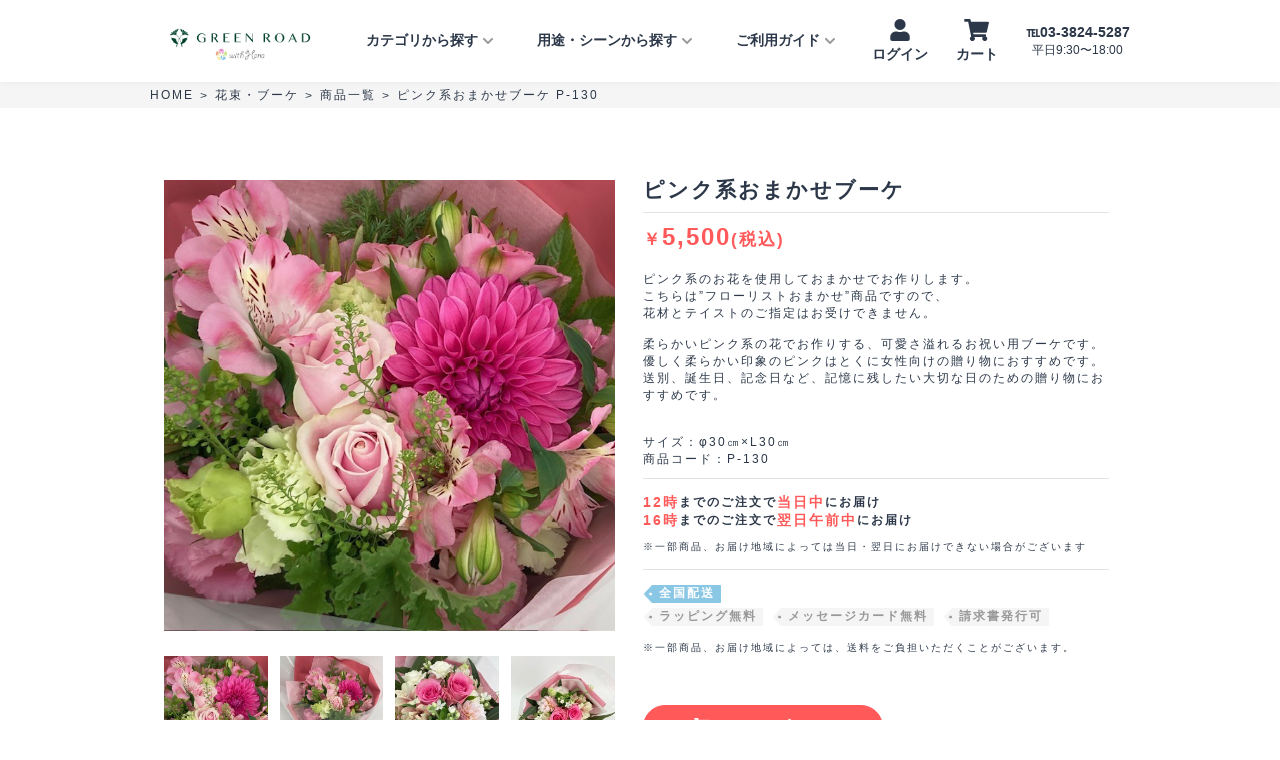

--- FILE ---
content_type: text/html; charset=UTF-8
request_url: https://with-hana.jp/bouquet/i_451
body_size: 116416
content:
<!DOCTYPE html>
<html lang="ja">

<head>
    <meta http-equiv="X-UA-Compatible" content="IE=edge">

    <!-- Google Tag Manager -->
    <script>
        (function(w, d, s, l, i) {
            w[l] = w[l] || [];
            w[l].push({
                'gtm.start': new Date().getTime(),
                event: 'gtm.js'
            });
            var f = d.getElementsByTagName(s)[0],
                j = d.createElement(s),
                dl = l != 'dataLayer' ? '&l=' + l : '';
            j.async = true;
            j.src =
                'https://www.googletagmanager.com/gtm.js?id=' + i + dl;
            f.parentNode.insertBefore(j, f);
        })(window, document, 'script', 'dataLayer', 'GTM-WRZX62T');
    </script>
    <!-- End Google Tag Manager -->
    <!-- Lazy Load -->
    <script src="/js/lazysizes.min.js"></script>
    <!-- Lazy Load -->

    <meta charset="utf-8">
    <meta name="viewport"
        content="width=device-width,initial-scale=1.0,minimum-scale=1.0,maximum-scale=1.0,user-scalable=no">
    
    <title>ピンク系おまかせブーケ　P-130（カラー：ピンク）｜
｜with Hana（グリーンロード運営）</title>
    <meta name="description" content="ピンク系おまかせブーケ　P-130（カラー：ピンク）の商品詳細ページです。ピンク系のお花を使用しておまかせでお作りします。
こちらは”フローリストおまかせ”商品ですので、
花材とテイストのご指定はお受けできません。

柔らかいピンク系の花でお作りする、可愛さ溢れるお祝い用ブーケです。
優しく柔らかい印象のピンクはとくに女性向けの贈り物におすすめです。
送別、誕生日、記念日など、記憶に残したい大切な日のための贈り物におすすめです。" />
    <meta name="keywords" content="" />

    <meta property="og:title" content="ピンク系おまかせブーケ　P-130（カラー：ピンク）｜
｜with Hana（グリーンロード運営）" />
    <meta property="og:type" content="article" />
    <meta property="og:url" content="https://with-hana.jp/bouquet/i_451" />
    <meta property="og:image" content="https://s3-ap-northeast-1.amazonaws.com/with-hana-dev/items/logo1/original/uQQg0azzlL2dUEi1dJIqgrYrKVx3wpSbLzlGbEzv.jpg" />
    <meta property="og:site_name" content="with Hana" />
    <meta property="og:description" content="ピンク系おまかせブーケ　P-130（カラー：ピンク）の商品詳細ページです。ピンク系のお花を使用しておまかせでお作りします。
こちらは”フローリストおまかせ”商品ですので、
花材とテイストのご指定はお受けできません。

柔らかいピンク系の花でお作りする、可愛さ溢れるお祝い用ブーケです。
優しく柔らかい印象のピンクはとくに女性向けの贈り物におすすめです。
送別、誕生日、記念日など、記憶に残したい大切な日のための贈り物におすすめです。" />

    <meta property="fb:app_id" content="277346043088378" />
    <meta property="twitter:card" content="summary_large_image" />
    <meta property="twitter:site" content="@withHana_jp" />
    <meta property="twitter:domain" content="with-hana.jp" />
    <meta property="twitter:title" content="ピンク系おまかせブーケ　P-130（カラー：ピンク）｜
｜with Hana（グリーンロード運営）" />
    <meta property="twitter:description" content="ピンク系おまかせブーケ　P-130（カラー：ピンク）の商品詳細ページです。ピンク系のお花を使用しておまかせでお作りします。
こちらは”フローリストおまかせ”商品ですので、
花材とテイストのご指定はお受けできません。

柔らかいピンク系の花でお作りする、可愛さ溢れるお祝い用ブーケです。
優しく柔らかい印象のピンクはとくに女性向けの贈り物におすすめです。
送別、誕生日、記念日など、記憶に残したい大切な日のための贈り物におすすめです。" />
    <meta property="twitter:image:src" content="https://s3-ap-northeast-1.amazonaws.com/with-hana-dev/items/logo1/original/uQQg0azzlL2dUEi1dJIqgrYrKVx3wpSbLzlGbEzv.jpg" />

    <link rel="stylesheet" href="https://use.fontawesome.com/releases/v5.6.1/css/all.css">
    <link rel="stylesheet" href="https://fonts.googleapis.com/css?family=Roboto:,400,500,600,700">
    <link rel="stylesheet" href="/css/style.css?ver=201911262222">
    <link rel="stylesheet" href="/css/slick.css?ver=201908202030">
    <link rel="stylesheet" href="/css/slick_sp.css?ver=201908202030">

    <link rel="shortcut icon" href="/favicon.ico" />
    <link rel="bookmark" href="/favicon.ico" />

    <link rel="canonical" href="https://with-hana.jp/bouquet/i_451" />
    <script type="application/ld+json">
{
    "@context": "http:\/\/schema.org",
    "@type": "BreadcrumbList",
    "itemListElement": [
        {
            "@type": "ListItem",
            "position": 1,
            "name": "HOME",
            "item": "https:\/\/with-hana.jp"
        },
        {
            "@type": "ListItem",
            "position": 2,
            "name": "\u82b1\u675f\u30fb\u30d6\u30fc\u30b1",
            "item": "https:\/\/with-hana.jp\/bouquet"
        },
        {
            "@type": "ListItem",
            "position": 3,
            "name": "\u5546\u54c1\u4e00\u89a7",
            "item": "https:\/\/with-hana.jp\/bouquet\/list"
        },
        {
            "@type": "ListItem",
            "position": 4,
            "name": "\u30d4\u30f3\u30af\u7cfb\u304a\u307e\u304b\u305b\u30d6\u30fc\u30b1 P-130",
            "item": "https:\/\/with-hana.jp\/bouquet\/i_451"
        }
    ]
}
</script>

<style>

.cart-red-button {
    background-color:#FF595A;
    border: 1px solid #FF595A;
}

.cart-red-button:hover {
    background-color: #fff;
}

.fas.fa-shopping-cart {
    transition: 0s;
}

.voice .underline-yellow {
    background: linear-gradient(transparent 60%, #f7efa9 40%);
}

#greenroad #download .download-box .download-description-box {
    position: absolute;
    color: #fff;
    top: 0;
    left: 50%;
    transform: translateX(-50%);
    width: 100%;
    z-index: 8;
    padding: 2.4rem;
}
#greenroad #download .download-box .black-overlay {
    position: absolute;
    z-index: 7;
    background: rgba(0, 0, 0, 0.5);
    top: 0;
    left: 0;
    width: 100%;
    height: 100%;
}

.fixed_cart_button_area .scroll_bar.active {
    right: 0px;
    transition: .5s;
    z-index: 1;
}

.fixed_cart_button_area .scroll_bar {
    position: fixed;
    color: #2C3849;
    right: -330px;
    bottom: 20px;
    width: 200px;
    padding: 15px;
    box-shadow: rgba(0, 0, 0, 0.2) 0px 2px 6px;
    letter-spacing: 2px;
    background-color: #fff;
}

.fixed_cart_button_area .scroll_img {
    width: 100%;
    height : 170px;
    margin-bottom: 5px;
    background-repeat: no-repeat;
    background-size: contain;
    background-position: center;
}

.fixed_cart_button_area .scroll_text {
    font-size: 12px;
    margin: 7px 0;
    line-height : 17px;
    font-weight : normal;
}

.fixed_cart_button_area .scroll_price {
    color: #FF595A;
    font-weight: bold;
    text-align: right;
    margin: 5px 0;
    font-size: 20px;
}

.fixed_cart_button_area .scroll_price b {
    color: #999999;
    font-size: 10px;
    font-weight: normal;
}

.fixed_cart_button_area .scroll_postage {
    font-size: 13px;
    text-align: right;
    margin: 5px;
}

.fixed_cart_button_area .scroll_cart {
    background: #FF595A;
    color: #fff;
    width: 100%;
    height : 35px;
    font-size : 13px;
    display: flex;
    justify-content: center;
    align-items: center;
    text-align: center;
    border-radius: 25px;
    text-decoration: none;
    box-sizing: border-box;
    font-weight: bold;
    cursor: pointer;
}

.fixed_cart_button_area .scroll_cart:hover {
    background-color: #fff;
    color: #FF595A;
    border: #FF595A 1px solid;
}

.fixed_cart_button_area .scroll_bar_bottom {
    display: none;
    background-color: #FF595A;
    height: 40px;
    justify-content: center;
    align-items: center;
    position: fixed;
    left: 0;
    color: #fff;
    font-size: 14px;
    font-weight: bold;
    border: 1px solid #FF595A;
    padding : 15px;
    width : 200px;
    bottom : 20px;
    box-shadow : rgba(0, 0, 0, 0.2) 0px 2px 6px;
}

.fixed_cart_button_area .scroll_bar_bottom:hover {
    background-color: #fff;
    color: #FF595A;
}



@media  only screen and (max-width: 850px) {
    .fixed_cart_button_area .scroll_bar {
        display: none !important;
    }

    .fixed_cart_button_area .scroll_bar_bottom {
        display: flex;
        width: 100vw;
        bottom: 0;
    }

    .detail-content .detail-col-1 > li .detail-tag-list li {
        font-size:.8rem;
    }
}

.detail-content .cart-btn a {
    border-radius: 18.5rem;
    padding: 1.2rem 0rem;
    color: #fff;
    font-weight: bold;
}

.detail-content .cart-btn a:hover {
    color:#FF595A;
}

.detail-content .detail-list-subtitle {
    font-size: 1.5rem;
    margin-bottom: 2rem;
}

.article-more-btn a {
    border-radius: 18.5rem;
    padding: .8rem 1rem;
    color: #fff;
    font-weight: bold;
}
.detail-content .product-details-tag li a {
    padding: 0.4rem 2rem;
}

.i-text.i-size {
    margin-top: 3rem;
}

.i-text.i-code {
    margin-bottom: 1rem;
}

.detail-content .delivery-time {
    padding: 1.5rem 0;
    border-top: solid 1px #e2e2e2;
    border-bottom: solid 1px #e2e2e2;
}


.detail-content .delivery-time > p {
    font-size: 1.2rem;
    font-weight: bold;
}

.detail-content .delivery-time > p strong {
    color: #FF5A5A;
    font-size: 1.4rem;
    vertical-align: top;
}


.detail-content .tags-subscription {
    font-size: 1rem;
    font-weight: normal;
    margin-top: 1rem;
    margin-bottom: 5rem;
}

.detail-content .delivery-time .delivery-time-subscription {
    font-size: 1rem;
    font-weight: normal;
    margin-top: 1rem;
}

.i-description .i-main-tags {
    margin-top: 1.5rem;
}

.detail-content .size-container {
     display: flex;
     justify-content: space-between;
     align-items: center;
}

.detail-content .size-container .product-left {
    width: 21.6%;
}

.detail-content .size-container .product-right {
    width: 73.2%;
}

#shopping_flow h3.common-title {
    font-size: 1.6rem;
}

#shopping_flow h3.common-title:before {
    height: calc(100% + 2rem);
    width: 1.2rem;
}

.area_modal_open {
    color: #FF5A5A;
    display: inline;
    text-decoration: underline;
    vertical-align: top;
}

.detail-content .delivery-time > p.delivery_rule-detail {
    font-weight: normal;
    font-size: 1.2rem;
    letter-spacing: 0;
}

.thumb-item {
    position: relative;
    max-height: 500px;
    height: 80vw;
    overflow: hidden;
}

.thumb-item li {
    width: 100%;
    opacity: 0;
    transition: .4s;
    position: absolute;
    top: 0;
    bottom: 0;
    margin: auto;
}

.thumb-item li.active {
    opacity: 1;
}

.thumb-item-nav {
    display: flex;
    flex-wrap: wrap;
}

.thumb-item-nav li {
    width: 25%;
    position: relative;
    height: 100px;
    overflow: hidden;
}

.detail-content .detail-col-1 > li .i-img .thumb-item img {
    top: 0;
    bottom: 0;
    position: absolute;
    left: 0;
    right: 0;
    margin: auto;
    padding: 0.6rem;
    height: auto;
}

.detail-content .detail-col-1 > li .i-img .thumb-item-nav img {
    top: 0;
    bottom: 0;
    position: absolute;
    left: 0;
    right: 0;
    margin: auto;
    padding: 0.6rem;
    height: auto;
}

.thumb-item_image {
    width: 100%;
    max-height: 500px;
    height: 100%;
}

@media  only screen and (max-width: 850px) {
    .detail-content .product-details-tag li a {
        padding: 0.4rem 1rem;
    }

    .detail-content .size-container {
        flex-direction: column;
    }

    .detail-content .size-container .product-left {
        width: 100%;
    }

    .detail-content .size-container .product-right {
        width: 100%;
    }

    .detail-content .delivery-time > p.delivery_rule-detail {
        margin: 1rem 0;
    }

    .detail-content .delivery-time > p strong {
        vertical-align: baseline;
    }

    .thumb-item-nav li {
        height: 20vw;
    }

}

.target_area_modal{
    position:fixed;
    top:0;
    left: 0;
    height: 100vh;
    width: 100vw;
    background-color: rgba(0,0,0,.3);
    z-index: 20;
    display: flex;
    justify-content: center;
    align-items: center;
}

.target_area_modal_inner{
    max-width: 850px;
    width: 100%;
    padding: 2.5rem;
    position:fixed;
    background-color: #fff;
}

.target_area_modal_inner .title_area {
    display: flex;
    justify-content: space-between;
    background-color: #F5F5F5;
    margin-bottom: 2rem;
    font-size: 2.2rem;
    font-weight: bold;
    padding: 0 2rem;
    height: 6rem;
    align-items: center;
}

.target_area_modal_inner .flex {
    display: flex;
}

.target_area_modal_inner .flex img {
    width: 430px;
    margin-right: 20px;
}

@media  only screen and (max-width: 850px) {

    .target_area_modal_inner .flex {
        flex-direction: column;
        align-items: center;
    }

    .target_area_modal_inner .title_area {
        font-size: 1.2rem;
        padding: 1rem;
        height: auto;
    }

    .target_area_modal_inner{
        padding:10px;
    }

    .target_area_modal_inner .flex img {
        width: 90%;
        margin-right: 0px;
        margin-bottom: 10px;
    }

}
</style>
    <style>
        .ranking-num {
            display: inline-block;
            position: absolute;
            left: 0;
            top: 0;
            border-radius: 50%;
            width: 2.4rem;
            height: 2.4rem;
            text-align: center;
            line-height: 1.8rem;
            background: #fff;
            padding-left: .2rem;
        }

        .side-banner:hover {
            opacity: .8;
        }

        .side-banner>img {
            width: 100%;
            margin-bottom: 20px;
        }

        .h-nav>li.active>a.pulldown {}

        #footer #withhana {
            background-color: #F5F5F5;
        }

        #footer .f-top .f-top-menu#scene {
            width: 38%;
        }

        #footer .f-top .f-top-menu#scene>div {
            display: flex;
        }

        #footer .f-top .f-top-menu#scene>div>ul {
            width: 50%;
        }

        #footer .f-head {
            display: flex;
            align-items: center;
            justify-content: space-between;
            padding-bottom: 4rem;
        }

        #footer #greenroad .f-top .f-logo {
            width: 27rem;
        }

        #footer #greenroad .f-top .f-links {
            display: flex;
        }

        #footer #greenroad .f-top .f-links a {
            font-size: 1.2rem;
            color: #2C3849;
            font-weight: bold;
            margin: 1rem;
        }

        #footer .about-greenroad,
        #footer .about-flowershop {
            padding: 1rem 0;
        }

        #footer .about-greenroad p.title,
        #footer .about-flowershop p.title {
            font-weight: bold;
        }

        #footer #greenroad .f-head {
            padding-bottom: 0;
        }

        .renewal_open {
            display: none;
            z-index: 100000;
        }

        .renewal_open.active {
            height: 5rem;
            width: 100%;
            display: flex;
        }

        p.renewal_open.active {
            height: 5rem;
            width: 100%;
            display: flex;
            justify-content: center;
            align-items: center;
            background-color: #D0C0A1;
            color: #fff;
            font-size: 1.3rem;
            font-weight: bold;
        }

        .renewal_open_news {
            display: inline-block;
            background-color: #fff;
            color: #D0C0A1;
            font-size: 1.2rem;
            font-weight: bold;
            padding: 0 1rem;
            margin-right: 1rem;
        }

        p.renewal_open.active strong {
            font-size: 2rem;
        }

        .header .sp-container .hamburger-menu+.sp-background.active>ul {
            display: none;
        }

        .header .sp-container .hamburger-menu+.sp-background.active>ul.active {
            display: block;
        }

        .header .h-right .scenes .h-sub-inner {
            position: relative;
        }

        .header .h-right .scenes li {
            position: static;
        }

        .header a+.h-sub-menu-detail {
            top: -1px;
        }

        .header .h-right li.col1 .h-sub-menu .h-sub-menu-detail .h-sub-inner:after {
            position: absolute;
            width: calc(100% + 40px);
            height: 250px;
            top: 0;
            right: 0;
            content: "";
            z-index: -1;
        }

        .tel-number .sub {
            font-size: 1.2rem;
            text-align: center;
            font-weight: normal;
        }

        .header .h-right li>a.pulldown {
            cursor: pointer;
            cursor: hand;
        }

        .header .h-sub-inner .h-sub-menu-detail-li>a:hover {
            text-decoration: none !important;
        }

        .sub_menu_collider {
            width: 100%;
            height: 20px;
            position: absolute;
            top: -20px;
        }

        @media  only screen and (min-width: 851px) {

            p.renewal_open.active+header {
                position: absolute;
                top: 5rem;
            }

            p.renewal_open.active+header.header-sticky-on {
                position: fixed;
                top: 0rem;
            }

            p.renewal_open.active+header+main #category,
            p.renewal_open.active+header+main #article,
            p.renewal_open.active+header+main #search,
            p.renewal_open.active+header+main #detail,
            p.renewal_open.active+header+main #support,
            p.renewal_open.active+header+main #top #slider {
                margin-top: 8rem;
            }

            .sticky-on {
                margin-top: 8rem !important;
            }

        }

        @media  only screen and (max-width: 850px) {

            #footer .f-top .f-top-menu#f-category {
                margin-right: 48%;
            }

            #footer .f-top .f-top-menu#scene {
                width: 100%;
            }

            #footer .f-head {
                display: flex;
                align-items: center;
                justify-content: space-between;
                padding-bottom: 0;
                position: relative;
            }

            #footer .f-top .f-head .f-top-menu {
                position: absolute;
                height: 3rem;
                right: 0;
                top: 4rem;
                width: 144px;
            }

            #footer .f-top .f-head .f-top-menu .f-top-sns {
                height: 100%;
                display: flex;
                justify-content: flex-end;
            }

            #footer .f-top .f-head .f-top-menu .f-top-sns li {
                width: auto;
                padding-right: 0;
                padding-left: 15px;
            }

            #footer #greenroad .f-head {
                flex-direction: column;
                align-items: flex-start;
            }

            #footer #greenroad .f-head .f-logo {
                width: 17rem;
            }

            #footer #greenroad .f-top .f-links {
                flex-direction: column;
            }

            #footer #greenroad .f-top .f-links a {
                flex-direction: column;
                font-size: 1rem;
                font-weight: normal;
                margin: 0;
            }

            #footer .about-greenroad,
            #footer .about-flowershop {
                border-top: 2px solid #F5F5F5;
                padding: 1rem 0;
            }

            p.renewal_open.active {
                display: none;
            }

            .renewal_open.active {
                display: none;
            }

            p.renewal_open.active+header {
                top: 0;
            }

            .left-content h3.common-title {
                font-size: 1.6rem;
                padding-left: 2rem;
            }

            .left-content h3.common-title:before {
                height: calc(100% + 1.4rem);
                width: 1rem;
            }

            ul.search_by_category p {
                font-size: 1.2rem;
                padding: 2rem 0;
            }

            .ranking-right-arrow {
                width: 2.5rem;
            }

            .ranking-right-arrow img {
                width: 0.6rem;
                height: 1.2rem;
            }

            .ranking-left-arrow {
                width: 2.5rem;
            }

            .ranking-left-arrow img {
                width: 0.6rem;
                height: 1.2rem;
            }

            .sidebar .common-title {
                margin-bottom: 1rem;
            }

            .sidebar .s-category li .s-category-title {
                padding: 1rem 0;
            }

            .ranking-btn a,
            .more-btn a {
                font-size: 1.2rem;
                padding: .7rem 3rem;
                width: 26rem;
                max-width: 100%;
            }

        }
    </style>
</head>

<body>

    <!-- Google Tag Manager (noscript) -->
    <noscript><iframe src="https://www.googletagmanager.com/ns.html?id=GTM-WRZX62T" height="0" width="0"
            style="display:none;visibility:hidden"></iframe></noscript>
    <!-- End Google Tag Manager (noscript) -->
    <!-- <リニューアル時表記> -->
    <!-- <p class="renewal_open">
    <span class="renewal_open_news">お知らせ</span>グリーンロードオンラインショップは8月19日より<strong>「with Hana」</strong>(ウィズハナ)としてリニューアルOPENいたしました
</p>
 --><!-- <リニューアル時表記ここまで> -->

    <header class="header sp-header clearfix">
        <div class="container" style="margin: 0">
            <div class="h-inner clearfix">
                <div class="h-right">
                    <ul class="h-nav">
                        <li>
                            <h1 class="h-logo"><a href="https://with-hana.jp"><img
                                        src="https://with-hana.jp/images/new_logo.png" alt="with Hana"></a></h1>
                        </li>
                        <li class="col2 js-click-action">
                            <a class="pulldown">
                                カテゴリから探す<img src="/images/chevron-down.svg">
                            </a>
                            <div class="h-sub-menu">
                                <ul class="h-sub-inner">
                                                                        <li>
                                        <a
                                            href="https://with-hana.jp/phalaenopsis">胡蝶蘭</a>
                                    </li>
                                                                        <li>
                                        <a
                                            href="https://with-hana.jp/arrangement">フラワーアレンジメント</a>
                                    </li>
                                                                        <li>
                                        <a
                                            href="https://with-hana.jp/standflower">スタンド花</a>
                                    </li>
                                                                        <li>
                                        <a
                                            href="https://with-hana.jp/preservedflower">プリザーブドフラワー</a>
                                    </li>
                                                                        <li>
                                        <a
                                            href="https://with-hana.jp/bouquet">花束・ブーケ</a>
                                    </li>
                                                                        <li>
                                        <a
                                            href="https://with-hana.jp/houseplant">観葉植物</a>
                                    </li>
                                                                        <li>
                                        <a
                                            href="https://with-hana.jp/funeral">葬儀・供花</a>
                                    </li>
                                                                        <li>
                                        <a
                                            href="https://with-hana.jp/omakase">おまかせアレンジ</a>
                                    </li>
                                                                        <li>
                                        <a
                                            href="https://with-hana.jp/semiorder">セミオーダーアレンジ</a>
                                    </li>
                                                                        <li>
                                        <a
                                            href="https://with-hana.jp/fullorder">フルオーダーアレンジ</a>
                                    </li>
                                                                    </ul>
                            </div>
                        </li>
                        <li class="col1 js-click-action scenes">
                            <a class="pulldown">
                                用途・シーンから探す<img src="/images/chevron-down.svg">
                            </a>
                            <div class="h-sub-menu">
                                <ul class="h-sub-inner">
                                                                        <li class="h-sub-menu-detail-li">
                                        <a>法人のお祝い</a>
                                        <div class="h-sub-menu-detail" style="transition: .5s">
                                            <ul class="h-sub-inner">
                                                                                                <li>
                                                    <a href="https://with-hana.jp/scene/opening">開店・開業・開院祝い</a>
                                                </li>
                                                                                                <li>
                                                    <a href="https://with-hana.jp/scene/relocation">移転・増床祝い</a>
                                                </li>
                                                                                                <li>
                                                    <a href="https://with-hana.jp/scene/completion">竣工・落成祝い</a>
                                                </li>
                                                                                                <li>
                                                    <a href="https://with-hana.jp/scene/ipo">上場祝い・周年記念</a>
                                                </li>
                                                                                                <li>
                                                    <a href="https://with-hana.jp/scene/election">当選祝い</a>
                                                </li>
                                                                                                <li>
                                                    <a href="https://with-hana.jp/scene/promotion">就任・昇進・栄転祝い</a>
                                                </li>
                                                                                                <li>
                                                    <a href="https://with-hana.jp/scene/retire">歓送迎・退職祝い</a>
                                                </li>
                                                                                                <li>
                                                    <a href="https://with-hana.jp/scene/event">イベント・催し物</a>
                                                </li>
                                                                                                <li>
                                                    <a href="https://with-hana.jp/scene/feature">特集ー大事な方への気晴らしのための花贈り</a>
                                                </li>
                                                                                            </ul>
                                        </div>
                                    </li>
                                                                        <li class="h-sub-menu-detail-li">
                                        <a>個人のお祝い</a>
                                        <div class="h-sub-menu-detail" style="transition: .5s">
                                            <ul class="h-sub-inner">
                                                                                                <li>
                                                    <a href="https://with-hana.jp/scene/moving">引越し祝い</a>
                                                </li>
                                                                                                <li>
                                                    <a href="https://with-hana.jp/scene/birthday">誕生日</a>
                                                </li>
                                                                                                <li>
                                                    <a href="https://with-hana.jp/scene/baby">出産祝い</a>
                                                </li>
                                                                                                <li>
                                                    <a href="https://with-hana.jp/scene/wedding">結婚祝い・結婚記念日</a>
                                                </li>
                                                                                                <li>
                                                    <a href="https://with-hana.jp/scene/new-year">正月</a>
                                                </li>
                                                                                                <li>
                                                    <a href="https://with-hana.jp/scene/for%20home">ご自宅用</a>
                                                </li>
                                                                                                <li>
                                                    <a href="https://with-hana.jp/scene/3LOVESTORIES">愛妻の日・バレンタインデー・ホワイトデー</a>
                                                </li>
                                                                                            </ul>
                                        </div>
                                    </li>
                                                                        <li class="h-sub-menu-detail-li">
                                        <a>お悔やみ・お供え</a>
                                        <div class="h-sub-menu-detail" style="transition: .5s">
                                            <ul class="h-sub-inner">
                                                                                                <li>
                                                    <a href="https://with-hana.jp/scene/funeral">お供え・お悔やみ</a>
                                                </li>
                                                                                                <li>
                                                    <a href="https://with-hana.jp/scene/hospital">お見舞い・快気祝い</a>
                                                </li>
                                                                                            </ul>
                                        </div>
                                    </li>
                                                                        <li class="h-sub-menu-detail-li">
                                        <a>イベント・催し物</a>
                                        <div class="h-sub-menu-detail" style="transition: .5s">
                                            <ul class="h-sub-inner">
                                                                                                <li>
                                                    <a href="https://with-hana.jp/scene/event">イベント・催し物</a>
                                                </li>
                                                                                                <li>
                                                    <a href="https://with-hana.jp/scene/performance">公演祝い・楽屋見舞い</a>
                                                </li>
                                                                                                <li>
                                                    <a href="https://with-hana.jp/scene/wedding">結婚祝い・結婚記念日</a>
                                                </li>
                                                                                                <li>
                                                    <a href="https://with-hana.jp/scene/christmas">クリスマス</a>
                                                </li>
                                                                                                <li>
                                                    <a href="https://with-hana.jp/scene/new-year">正月</a>
                                                </li>
                                                                                                <li>
                                                    <a href="https://with-hana.jp/scene/decoration">受付装花</a>
                                                </li>
                                                                                                <li>
                                                    <a href="https://with-hana.jp/scene/mimosa">ミモザ　― MIMOSA ―</a>
                                                </li>
                                                                                                <li>
                                                    <a href="https://with-hana.jp/scene/entranceceremony">入社式</a>
                                                </li>
                                                                                                <li>
                                                    <a href="https://with-hana.jp/scene/sakura">桜　― SAKURA ―</a>
                                                </li>
                                                                                            </ul>
                                        </div>
                                    </li>
                                                                    </ul>
                            </div>
                        </li>
                        <li class="col1 js-click-action">
                            <a class="pulldown">
                                ご利用ガイド<img src="/images/chevron-down.svg">
                            </a>
                            <div class="h-sub-menu">
                                <ul class="h-sub-inner">
                                    <li>
                                        <a href="https://with-hana.jp/guide">ご利用ガイド</a>
                                    </li>
                                    <li>
                                        <a href="https://with-hana.jp/about">当店について</a>
                                    </li>
                                    <li>
                                        <a href="https://with-hana.jp/faq">よくあるご質問</a>
                                    </li>
                                    <li>
                                        <a href="https://with-hana.jp/news/list">お知らせ</a>
                                    </li>
                                    <li>
                                        <a href="https://with-hana.jp/contact/input">お問い合わせ</a>
                                    </li>
                                </ul>
                            </div>
                        </li>

                        <li class="col1 hover-action">
                            <a class="icon-link" id="user" style="cursor: pointer;">
                                <div id="user-solid-icon"></div>
                                <p class="user-name">ログイン</p>
                            </a>
                            <div class="h-sub-menu" style="transition: .5s; display: none">
                                <ul class="h-sub-inner">
                                    <li>
                                        <a href="https://asp.fn-system.jp/ccart/mypage/index">マイページ</a>
                                    </li>
                                    <li>
                                        <a href="https://asp.fn-system.jp/ccart/mypage/order_history">注文履歴</a>
                                    </li>
                                    <li>
                                        <a href="" class="logout">ログアウト</a>
                                    </li>
                                    <div class="sub_menu_collider">
                                    </div>
                                </ul>
                            </div>
                        </li>

                        <li class="col1 hover-action">
                            <a href="https://asp.fn-system.jp/ccart/cart/index" class="icon-link"
                                id="cart">
                                <div id="cart-solid-icon"></div>
                                <p>カート</p>
                                <p class="cart-inner-count" style="display: none;"></p>
                            </a>
                            <div class="h-sub-menu h-sub-menu-cart" style="transition: .5s">
                                <ul class="h-sub-inner cart-inner-items">
                                </ul>
                                <div class="sub_menu_collider">
                                </div>
                            </div>
                        </li>
                        <li class="col1 hover-action tel">
                            <a href="tel:03-3824-5287" class="tel-number">
                                <p class="main">℡03-3824-5287</p>
                                <p class="sub">平日9:30〜18:00</p>
                            </a>

                            <div class="h-sub-menu"
                                style="left: calc(-16rem + 50%);padding: 5px; width: 32rem; text-align: left; transition: .5s">
                                お電話でもご相談を受け付けております。<br>
                                お気軽にご相談くださいませ。
                                <div class="sub_menu_collider">
                                </div>
                            </div>

                        </li>
                    </ul>
                </div><!--
            <div class="open-overlay"></div> -->
            </div>
        </div>
        <div class="sp-container">
            <ul>
                <li>
                    <div class="hamburger-menu">
                        <div class="bar"></div>
                        <div class="bar"></div>
                        <div class="bar"></div>
                    </div>
                    <div class="sp-background">
                        <ul id="resp_main">
                            <li>
                                <p class="sp-menu-title">カテゴリから探す</p>
                                <ul>
                                                                        <li>
                                        <a
                                            href="https://with-hana.jp/phalaenopsis">胡蝶蘭</a>
                                    </li>
                                                                        <li>
                                        <a
                                            href="https://with-hana.jp/arrangement">フラワーアレンジメント</a>
                                    </li>
                                                                        <li>
                                        <a
                                            href="https://with-hana.jp/standflower">スタンド花</a>
                                    </li>
                                                                        <li>
                                        <a
                                            href="https://with-hana.jp/preservedflower">プリザーブドフラワー</a>
                                    </li>
                                                                        <li>
                                        <a
                                            href="https://with-hana.jp/bouquet">花束・ブーケ</a>
                                    </li>
                                                                        <li>
                                        <a
                                            href="https://with-hana.jp/houseplant">観葉植物</a>
                                    </li>
                                                                        <li>
                                        <a
                                            href="https://with-hana.jp/funeral">葬儀・供花</a>
                                    </li>
                                                                        <li>
                                        <a
                                            href="https://with-hana.jp/omakase">おまかせアレンジ</a>
                                    </li>
                                                                        <li>
                                        <a
                                            href="https://with-hana.jp/semiorder">セミオーダーアレンジ</a>
                                    </li>
                                                                        <li>
                                        <a
                                            href="https://with-hana.jp/fullorder">フルオーダーアレンジ</a>
                                    </li>
                                                                    </ul>
                            </li>
                            <li>

                                <style>
                                    .major_scene>li>a {
                                        position: relative;
                                    }

                                    .major_scene>li>a:after {
                                        position: absolute;
                                        content: "";
                                        background-image: url(/images/right-small.svg);
                                        width: .8rem;
                                        height: 1.5rem;
                                        right: 2.5rem;
                                        background-repeat: no-repeat;
                                        background-position: center;
                                    }
                                </style>
                                <p class="sp-menu-title">用途・シーンから探す</p>
                                <ul class="major_scene">
                                                                        <li>
                                        <a id="resp_scene_0">法人のお祝い</a>
                                    </li>
                                                                        <li>
                                        <a id="resp_scene_1">個人のお祝い</a>
                                    </li>
                                                                        <li>
                                        <a id="resp_scene_2">お悔やみ・お供え</a>
                                    </li>
                                                                        <li>
                                        <a id="resp_scene_3">イベント・催し物</a>
                                    </li>
                                                                    </ul>
                            </li>
                            <li>
                                <a href="https://with-hana.jp/guide" class="sp-menu-title">初めての方へ</a>
                            </li>
                            <li>
                                <a href="https://with-hana.jp/about" class="sp-menu-title">当店について</a>
                            </li>
                            <li>
                                <a href="https://with-hana.jp/faq" class="sp-menu-title">よくあるご質問</a>
                            </li>
                            <li>
                                <a href="https://with-hana.jp/news/list" class="sp-menu-title">お知らせ</a>
                            </li>
                            <li>
                                <a href="https://with-hana.jp/contact/input" class="sp-menu-title">お問い合わせ</a>
                            </li>
                            <li>
                                <a class="tel-number" href="tel:03-3824-5287">
                                    <p class="main">℡03-3824-5287</p>
                                    <p class="sub">平日9:30〜18:00</p>
                                    <p>お電話でもご相談を受け付けております。</p>
                                </a>
                            </li>
                        </ul>
                                                <ul class="resp_scene" id="resp_scene_0">
                            <li>
                                <p class="sp-menu-title menu-back"><img src="/images/left-arrow.svg"
                                        style="width: 7px; height: 14px; margin-right: 2rem">法人のお祝い
                                </p>
                            </li>
                            <div class="h-sub-menu">
                                <ul class="h-sub-inner">
                                                                        <li>
                                        <a href="https://with-hana.jp/scene/opening">開店・開業・開院祝い</a>
                                    </li>
                                                                        <li>
                                        <a href="https://with-hana.jp/scene/relocation">移転・増床祝い</a>
                                    </li>
                                                                        <li>
                                        <a href="https://with-hana.jp/scene/completion">竣工・落成祝い</a>
                                    </li>
                                                                        <li>
                                        <a href="https://with-hana.jp/scene/ipo">上場祝い・周年記念</a>
                                    </li>
                                                                        <li>
                                        <a href="https://with-hana.jp/scene/election">当選祝い</a>
                                    </li>
                                                                        <li>
                                        <a href="https://with-hana.jp/scene/promotion">就任・昇進・栄転祝い</a>
                                    </li>
                                                                        <li>
                                        <a href="https://with-hana.jp/scene/retire">歓送迎・退職祝い</a>
                                    </li>
                                                                        <li>
                                        <a href="https://with-hana.jp/scene/event">イベント・催し物</a>
                                    </li>
                                                                        <li>
                                        <a href="https://with-hana.jp/scene/feature">特集ー大事な方への気晴らしのための花贈り</a>
                                    </li>
                                                                    </ul>
                            </div>
                        </ul>
                                                <ul class="resp_scene" id="resp_scene_1">
                            <li>
                                <p class="sp-menu-title menu-back"><img src="/images/left-arrow.svg"
                                        style="width: 7px; height: 14px; margin-right: 2rem">個人のお祝い
                                </p>
                            </li>
                            <div class="h-sub-menu">
                                <ul class="h-sub-inner">
                                                                        <li>
                                        <a href="https://with-hana.jp/scene/moving">引越し祝い</a>
                                    </li>
                                                                        <li>
                                        <a href="https://with-hana.jp/scene/birthday">誕生日</a>
                                    </li>
                                                                        <li>
                                        <a href="https://with-hana.jp/scene/baby">出産祝い</a>
                                    </li>
                                                                        <li>
                                        <a href="https://with-hana.jp/scene/wedding">結婚祝い・結婚記念日</a>
                                    </li>
                                                                        <li>
                                        <a href="https://with-hana.jp/scene/new-year">正月</a>
                                    </li>
                                                                        <li>
                                        <a href="https://with-hana.jp/scene/for%20home">ご自宅用</a>
                                    </li>
                                                                        <li>
                                        <a href="https://with-hana.jp/scene/3LOVESTORIES">愛妻の日・バレンタインデー・ホワイトデー</a>
                                    </li>
                                                                    </ul>
                            </div>
                        </ul>
                                                <ul class="resp_scene" id="resp_scene_2">
                            <li>
                                <p class="sp-menu-title menu-back"><img src="/images/left-arrow.svg"
                                        style="width: 7px; height: 14px; margin-right: 2rem">お悔やみ・お供え
                                </p>
                            </li>
                            <div class="h-sub-menu">
                                <ul class="h-sub-inner">
                                                                        <li>
                                        <a href="https://with-hana.jp/scene/funeral">お供え・お悔やみ</a>
                                    </li>
                                                                        <li>
                                        <a href="https://with-hana.jp/scene/hospital">お見舞い・快気祝い</a>
                                    </li>
                                                                    </ul>
                            </div>
                        </ul>
                                                <ul class="resp_scene" id="resp_scene_3">
                            <li>
                                <p class="sp-menu-title menu-back"><img src="/images/left-arrow.svg"
                                        style="width: 7px; height: 14px; margin-right: 2rem">イベント・催し物
                                </p>
                            </li>
                            <div class="h-sub-menu">
                                <ul class="h-sub-inner">
                                                                        <li>
                                        <a href="https://with-hana.jp/scene/event">イベント・催し物</a>
                                    </li>
                                                                        <li>
                                        <a href="https://with-hana.jp/scene/performance">公演祝い・楽屋見舞い</a>
                                    </li>
                                                                        <li>
                                        <a href="https://with-hana.jp/scene/wedding">結婚祝い・結婚記念日</a>
                                    </li>
                                                                        <li>
                                        <a href="https://with-hana.jp/scene/christmas">クリスマス</a>
                                    </li>
                                                                        <li>
                                        <a href="https://with-hana.jp/scene/new-year">正月</a>
                                    </li>
                                                                        <li>
                                        <a href="https://with-hana.jp/scene/decoration">受付装花</a>
                                    </li>
                                                                        <li>
                                        <a href="https://with-hana.jp/scene/mimosa">ミモザ　― MIMOSA ―</a>
                                    </li>
                                                                        <li>
                                        <a href="https://with-hana.jp/scene/entranceceremony">入社式</a>
                                    </li>
                                                                        <li>
                                        <a href="https://with-hana.jp/scene/sakura">桜　― SAKURA ―</a>
                                    </li>
                                                                    </ul>
                            </div>
                        </ul>
                                            </div>

                </li>
                <li style="justify-content: center;">
                    <h1 class="h-logo">
                        <a href="https://with-hana.jp">
                            <img src="https://with-hana.jp/images/new_logo.png" alt="with Hana">
                        </a>
                    </h1>
                </li>
                <li class="flex-end">
                    <a href="https://asp.fn-system.jp/ccart/mypage/index" class="icon-link"
                        id="user"></a>
                    <a href="https://asp.fn-system.jp/ccart/cart/index" class="icon-link" id="cart">
                        <p class="cart-inner-count" style="display: none"></p>
                    </a>
                </li>
            </ul>
        </div>
    </header>

    <main id="main">
        <div id="detail">
    <div class="breadcrumb-box">
        <div class="container">
            <ul class="breadcrumb-list">
                <li>
                    <a href="https://with-hana.jp">
                        HOME
                    </a>
                </li>
                <li>
                    <span>
                        >
                    </span>
                </li>
                <li>
                    <a href="https://with-hana.jp/bouquet">
                        花束・ブーケ
                    </a>
                </li>
                <li>
                    <span>
                        >
                    </span>
                </li>
                <li>
                    <a href="https://with-hana.jp/bouquet/list">
                        商品一覧
                    </a>
                </li>
                <li>
                    <span>
                        >
                    </span>
                </li>
                <li>
                    <a href="https://with-hana.jp/bouquet/i_451">
                        ピンク系おまかせブーケ P-130
                    </a>
                </li>
            </ul>
        </div>
    </div>
    <div class="layout-main l-padding-bottom">
        <div class="container clearfix">
            <div class="detail-content">
                <div class="detail-content">
                    <ul class="item detail-col-1 l-margin-bottom">
                        <li>
                            <div class="i-img">
                                <ul class="thumb-item">
                                                                                                                    <li id=1 class="active">
                                            <img class="thumb-item_image lazyload" data-src="https://s3-ap-northeast-1.amazonaws.com/with-hana-dev/items/logo1/large/uQQg0azzlL2dUEi1dJIqgrYrKVx3wpSbLzlGbEzv.jpg">
                                        </li>
                                                                                                                                                            <li id=2 class="">
                                            <img class="thumb-item_image lazyload" data-src="https://s3-ap-northeast-1.amazonaws.com/with-hana-dev/items/logo2/large/N2s5ZGlgS3b6D650RqTVRwNALtqkJZknExXKD1Ui.jpg">
                                        </li>
                                                                                                                                                            <li id=3 class="">
                                            <img class="thumb-item_image lazyload" data-src="https://s3-ap-northeast-1.amazonaws.com/with-hana-dev/items/logo3/large/webh7Lhcs3CfmA7HpSQSidZ68Ggv7hJMxXwDGZBh.jpg">
                                        </li>
                                                                                                                                                            <li id=4 class="">
                                            <img class="thumb-item_image lazyload" data-src="https://s3-ap-northeast-1.amazonaws.com/with-hana-dev/items/logo4/large/UNS7J4KHN1AHGx9lO5TEiFJJJukVmYUCoIF9Gcyl.jpg">
                                        </li>
                                                                                                                                                            <li id=5 class="">
                                            <img class="thumb-item_image lazyload" data-src="https://s3-ap-northeast-1.amazonaws.com/with-hana-dev/items/logo5/large/PcG3unjVS9xOFH93v15cPCNVhVJZfJp5oseFE9eh.jpg">
                                        </li>
                                                                                                                                                            <li id=6 class="">
                                            <img class="thumb-item_image lazyload" data-src="https://s3-ap-northeast-1.amazonaws.com/with-hana-dev/items/logo6/large/nkMELBuEDpWCSBZEkqa9A5N6ywpOrng751AGasfN.jpg">
                                        </li>
                                                                                                                                                            <li id=7 class="">
                                            <img class="thumb-item_image lazyload" data-src="https://s3-ap-northeast-1.amazonaws.com/with-hana-dev/items/logo7/large/qnFmixrqKQa0xl4HklAPMlUD7JaHSgpqU4vwpCzI.jpg">
                                        </li>
                                                                                                                                                            <li id=8 class="">
                                            <img class="thumb-item_image lazyload" data-src="https://s3-ap-northeast-1.amazonaws.com/with-hana-dev/items/logo8/large/Rvyxj1Kwgk9yASfYfan6pGhATplQ362knGrf5DYC.jpg">
                                        </li>
                                                                                                            </ul>
                                
                                                                    <!-- ↓サムネイル -->
                                    <ul class="thumb-item-nav">
                                                                                                                                <li id="1">
                                                <img data-src="https://s3-ap-northeast-1.amazonaws.com/with-hana-dev/items/logo1/small/uQQg0azzlL2dUEi1dJIqgrYrKVx3wpSbLzlGbEzv.jpg" class="lazyload">
                                            </li>
                                                                                                                                                                            <li id="2">
                                                <img data-src="https://s3-ap-northeast-1.amazonaws.com/with-hana-dev/items/logo2/small/N2s5ZGlgS3b6D650RqTVRwNALtqkJZknExXKD1Ui.jpg" class="lazyload">
                                            </li>
                                                                                                                                                                            <li id="3">
                                                <img data-src="https://s3-ap-northeast-1.amazonaws.com/with-hana-dev/items/logo3/small/webh7Lhcs3CfmA7HpSQSidZ68Ggv7hJMxXwDGZBh.jpg" class="lazyload">
                                            </li>
                                                                                                                                                                            <li id="4">
                                                <img data-src="https://s3-ap-northeast-1.amazonaws.com/with-hana-dev/items/logo4/small/UNS7J4KHN1AHGx9lO5TEiFJJJukVmYUCoIF9Gcyl.jpg" class="lazyload">
                                            </li>
                                                                                                                                                                            <li id="5">
                                                <img data-src="https://s3-ap-northeast-1.amazonaws.com/with-hana-dev/items/logo5/small/PcG3unjVS9xOFH93v15cPCNVhVJZfJp5oseFE9eh.jpg" class="lazyload">
                                            </li>
                                                                                                                                                                            <li id="6">
                                                <img data-src="https://s3-ap-northeast-1.amazonaws.com/with-hana-dev/items/logo6/small/nkMELBuEDpWCSBZEkqa9A5N6ywpOrng751AGasfN.jpg" class="lazyload">
                                            </li>
                                                                                                                                                                            <li id="7">
                                                <img data-src="https://s3-ap-northeast-1.amazonaws.com/with-hana-dev/items/logo7/small/qnFmixrqKQa0xl4HklAPMlUD7JaHSgpqU4vwpCzI.jpg" class="lazyload">
                                            </li>
                                                                                                                                                                            <li id="8">
                                                <img data-src="https://s3-ap-northeast-1.amazonaws.com/with-hana-dev/items/logo8/small/Rvyxj1Kwgk9yASfYfan6pGhATplQ362knGrf5DYC.jpg" class="lazyload">
                                            </li>
                                                                                                                        </ul>
                                                            </div>
                            <div class="i-description">
                                <p class="detail-list-subtitle">
                                    
                                </p>
                                <h2 class="detail-list-title ss-margin-bottom">
                                                                        ピンク系おまかせブーケ
                                </h2>
                                <p class="detail-list-price">
                                    ￥<span>5,500</span>(税込)
                                </p>
                                <p class="i-text">
                                    ピンク系のお花を使用しておまかせでお作りします。<br />
こちらは”フローリストおまかせ”商品ですので、<br />
花材とテイストのご指定はお受けできません。<br />
<br />
柔らかいピンク系の花でお作りする、可愛さ溢れるお祝い用ブーケです。<br />
優しく柔らかい印象のピンクはとくに女性向けの贈り物におすすめです。<br />
送別、誕生日、記念日など、記憶に残したい大切な日のための贈り物におすすめです。
                                </p>
                                <p class="i-text i-size">
                                    サイズ：φ30㎝×L30㎝
                                </p>
                                <p class="i-text i-code">
                                    商品コード：P-130
                                </p>

                                <div class="delivery-time">
                                                                            <p><strong>12時</strong>までのご注文で<strong>当日中</strong>にお届け</p>
                                                                            <p><strong>16時</strong>までのご注文で<strong>翌日午前中</strong>にお届け</p>
                                                                                                                                                <p class="delivery-time-subscription">※一部商品、お届け地域によっては当日・翌日にお届けできない場合がございます
                                    </p>
                                                                    </div>
                                <div class="i-main-tags">
                                                                        <p class="i-tag nationwide">全国配送</p>
                                                                    </div>
                                                                    <div class="i-other-tags">
                                                                                                                                                                                                                            <p class="i-tag">ラッピング無料</p>
                                                                                                                                <p class="i-tag">メッセージカード無料</p>
                                                                                                                                <p class="i-tag">請求書発行可</p>
                                                                            </div>
                                                                <p class="tags-subscription">※一部商品、お届け地域によっては、送料をご負担いただくことがございます。
                                </p>

                                                                    <div class="cart-btn">
                                        <p>
                                            <a class="cart-red-button" href="https://asp.fn-system.jp/ccart/cart/index?id=925">
                                                <i class="fas fa-shopping-cart"></i>カートへ入れる
                                            </a>
                                        </p>
                                    </div>
                                                            </div>
                        </li>
                    </ul>

                    <h3 class="common-title">
        関連する商品
    </h3>
    <ul class="item col-5 itemlist">
                    <li class="item_card">
                <a href="https://with-hana.jp/bouquet/i_439">
    <div class="i-img">
        <img data-src="https://s3-ap-northeast-1.amazonaws.com/with-hana-dev/items/logo1/middle/Rpv3u11w9jjqfvFxbYdFu2YzEeKWSEZmF9N3NX8s.jpg" class="lazyload">
            </div>
    <div class="i-description">
        <div class="i-tags">
                                </div>
                <h3 class="i-title">
                        イエロー系おまかせブーケ
        </h3>
                    <p class="i-size">
                φ25㎝×L25㎝／Y-124
            </p>
                <p class="i-price">
            <span class="yen">¥</span><span class="price">4,400</span><span class="tax">(税込)</span>
        </p>
    </div>
</a>
            </li>
                    <li class="item_card">
                <a href="https://with-hana.jp/bouquet/i_440">
    <div class="i-img">
        <img data-src="https://s3-ap-northeast-1.amazonaws.com/with-hana-dev/items/logo1/middle/sQ6Ph7Ns7wJUzq4NAUXY5lHdJPNHoMFdplvUg4F1.jpg" class="lazyload">
            </div>
    <div class="i-description">
        <div class="i-tags">
                                </div>
                <h3 class="i-title">
                        ホワイト系おまかせブーケ
        </h3>
                    <p class="i-size">
                φ25㎝×L25㎝／W-122
            </p>
                <p class="i-price">
            <span class="yen">¥</span><span class="price">4,400</span><span class="tax">(税込)</span>
        </p>
    </div>
</a>
            </li>
                    <li class="item_card">
                <a href="https://with-hana.jp/bouquet/i_441">
    <div class="i-img">
        <img data-src="https://s3-ap-northeast-1.amazonaws.com/with-hana-dev/items/logo1/middle/BEJ04Io8ITUtd6afowP5zIfIaurjVZqVsWkAof3R.jpg" class="lazyload">
            </div>
    <div class="i-description">
        <div class="i-tags">
                                </div>
                <h3 class="i-title">
                        オレンジ系おまかせブーケ
        </h3>
                    <p class="i-size">
                高さ20cm × 幅20cm／O-125
            </p>
                <p class="i-price">
            <span class="yen">¥</span><span class="price">4,400</span><span class="tax">(税込)</span>
        </p>
    </div>
</a>
            </li>
                    <li class="item_card">
                <a href="https://with-hana.jp/bouquet/i_442">
    <div class="i-img">
        <img data-src="https://s3-ap-northeast-1.amazonaws.com/with-hana-dev/items/logo1/middle/1Y9G8kNP6LmLTyiI0kG1pZCtXHYBTQoGsXwds72Y.jpg" class="lazyload">
            </div>
    <div class="i-description">
        <div class="i-tags">
                                </div>
                <h3 class="i-title">
                        レッド系おまかせブーケ
        </h3>
                    <p class="i-size">
                Φ25㎝×L25㎝／R-119
            </p>
                <p class="i-price">
            <span class="yen">¥</span><span class="price">4,400</span><span class="tax">(税込)</span>
        </p>
    </div>
</a>
            </li>
                    <li class="item_card">
                <a href="https://with-hana.jp/bouquet/i_443">
    <div class="i-img">
        <img data-src="https://s3-ap-northeast-1.amazonaws.com/with-hana-dev/items/logo1/middle/ar0R3nrprmacNfeeS7xT7w26vJ78I0oeB8Kb7vtf.jpg" class="lazyload">
            </div>
    <div class="i-description">
        <div class="i-tags">
                                </div>
                <h3 class="i-title">
                        パープル系おまかせブーケ
        </h3>
                    <p class="i-size">
                φ25㎝×L25㎝／V-120
            </p>
                <p class="i-price">
            <span class="yen">¥</span><span class="price">4,400</span><span class="tax">(税込)</span>
        </p>
    </div>
</a>
            </li>
            </ul>

                    
                    
                    
                                            <h3 class="common-title">
                            商 品 説 明
                        </h3>
                                                    <div class="product-details l-margin-bottom clearfix">
                                
                                <div class="product-details-img  product-right ">
                                                                    </div>
                                <div class="product-details-description  product-left ">
                                    <h3 class="product-details-title">
                                        ※季節や仕入れ状況によって使用する花材は異なります。<br />
写真はイメージとしてご覧ください。
                                    </h3>
                                    <p class="product-details-text">
                                        
                                    </p>
                                </div>
                            </div>
                        
                        <div class="cart-box l-padding-bottom l-margin-bottom">
                                                            <div class="cart-btn">
                                    <p>
                                        <a class="cart-red-button" href="https://asp.fn-system.jp/ccart/cart/index?id=925">
                                            <i class="fas fa-shopping-cart"></i>カートへ入れる
                                        </a>
                                    </p>
                                </div>
                                                    </div>
                    
                                    </div>
            </div>
        </div>
    </div>
    <div id="shopping_flow">
    <h3 class="common-title">お届けについて</h3>
    <p class="common-text">お届け日の指定については以下をご確認お願いします</p>
    <img src="/images/flow_image_1.svg" class="flow_image">
    <p class="subscription">
        ※お届け地域によっては当日や翌日配送に対応できない場合があります。<br>
        ※当日12時以降お急ぎの際はお電話にてお問い合わせください。<br>
        TEL：03-3824-5287　(平日9:30〜18:00)<br>
        ※不在の場合は、すぐ送り主様にご報告いたします。<br><br>

        ポストがある場合は不在票を投函し、持ち戻ります。<br>
        お届け先様より「不在票を見た」とご連絡が入り次第、再配達に伺います。<br><br>

        不在票を投函できなかった場合は、送り主様からお届け先様に確認をとっていただくことがございます。<br>

        日付をまたぐ再配達につきましては、別途再配達料を1回の配送につき1,100円(税込)いただきます。<br>
        お届け先さまとご連絡が取れない場合は、お届け商品の対応(転送・処分等)をご相談させていただきます。<br>
        商品の保管期間は季節と商品によって変わります。<br>
        保管期間が過ぎた場合もご注文代金は全額請求させていただきますので、予めご了承ください。<br>
        特に、生花商品をお贈りする場合は、ご注意ください。<br>
    </p>
    <div class="flow_flex">
        <div>
            <h3 class="common-title">お支払い方法について</h3>
            <p class="common-text">代金のお支払い方法は、以下の方法からお選びいただけます。</p>
            <table class="flow_table">
                <tr>
                    <td>
                        <p>請求書対応</p>
                    </td>
                    <td>
                        月末締め、翌月末でのお支払いをご希望の際はこちらを選択してください。<br>
                        ※初回ご利用のお客様は選択できません。予めご了承ください。
                    </td>
                </tr>
                <tr>
                    <td>
                        <p>銀行振込</p>
                    </td>
                    <td>
                        【振込口座】<br>
                        みずほ銀行根津支店　普通1670663　カ）グリーンロード<br>
                        <br>
                        当店指定の口座へお振り込みください。<br>
                        おそれいりますが、振込手数料は、ご負担くださいますようお願いいたします。<br>
                        入金確認後、商品を発送いたします。
                    </td>
                </tr>
                <tr>
                    <td>
                        <p>クレジットカード決済</p>
                    </td>
                    <td>
                        VISA、MASTER、AMEX、JCB、DINERSがご利用いただけます。
                        <img src="/images/cards.svg" style="margin-top: 10px">
                    </td>
                </tr>
            </table>
            <h3 class="common-title">返品・交換について</h3>
            <div>
                <p>生花や鉢物など商品の性質上、原則としてお客様のご都合による返品・交換は
                    致しかねますのでご容赦ください。<br><br>

                    品質には万全を期しておりますが、お届けの際に商品の劣化・破損が起こった場合には、<br>
                    早急に、在庫状況を確認のうえ、新品、または同等品と交換させていただきます。<br>
                    不良品交換、誤品配送交換の送料についても弊社で負担いたします。<br><br>

                    商品到着後2日以内に、メールまたはお電話でご連絡ください。<br>
                    当日を過ぎますと、返品、交換のご要望はお受けできなくなりますので、ご了承ください。<br>
                    メール：info@green-road.co.jp<br>
                    TEL：03-3824-5287　(平日9:30〜18:00)<br><br><br>


                    また、以下の場合も、交換や返金は致しかねますのでご了承ください。<br>
                    ・ご注文内容の入力不備（お届先様の住所・氏名・電話番号）によって、<br>
                    指定どおりお届けができなかった場合（住所特定不能による配達困難や配達指定時間の遅滞）<br><br>

                    ・お届け先様のご都合（転居・長期不在・受取拒否）によりお届けが出来なかった場合。<br>
                    ※長期不在とは、配達指定日から数えて３日間以上お届先様がご不在の場合。<br>
                    ※受取拒否とは、お申込者様が匿名希望の場合やお届け先様のご都合でお受取を拒まれた場合。<br><br><br>
                </p>

            </div>

            <h3 class="common-title">ご注文内容のキャンセル・変更について</h3>
            <div>
                <p>
                    ご注文のキャンセル・変更につきましては、<span style="color: #FF5A5A">2営業日前16時まで</span>に受け付けております。<br><br>

                    上記期限を過ぎてからのキャンセルにつきましては、キャンセル代を全額ご負担いただきます。<br>
                    予めご了承ください。<br><br>

                    ※お届け先・商品によっては、特別仕入が必要となるため、<br>
                    注文確定後のキャンセル料を全額いただく場合がございます。<br><br><br>

                    <strong>＜返金について＞</strong><br>
                    前入金にてお支払いいただいた場合、<strong>納品予定日の2営業日前16時までに<br>
                        キャンセルのご連絡をいただいた場合に限り、全額ご返金</strong>いたします。<br>
                    それ以降のキャンセルにつきましては、返金対応はいたしかねますので、<br>
                    あらかじめご了承ください。<br><br><br>

                    また、ご注文の変更内容によっては、商品の出荷タイミングや変更内容などにより、<br>
                    変更を承れない場合がございます。特に、商品のご変更の場合は、ご希望のお届け日に<br>
                    間に合わなくなる場合がございます。その際はご対応可能なお届け日をご案内いたします。<br><br><br>


                    キャンセルやご変更がご希望の際は<br>
                    メール：info@green-road.co.jpでも受け付けておりますが、<br>
                    お急ぎの場合、お電話にてご連絡ください。<br>
                    TEL：03-3824-5287　(平日9:30〜18:00)
                </p>

            </div>
        </div>
    </div>
</div>


<style>
    #shopping_flow {
        max-width: 98rem;
        margin: 0 auto;
        position: relative;
        margin-bottom: 18rem;
    }

    #shopping_flow h3.common-title {
        width: 100%;
        padding: 0;
        border: none;
        text-align: left;
        font-size: 1.6rem;
        position: relative;
        padding-left: 2.7rem;
        display: flex;
        align-items: center;
        margin: 1.2rem 0 3.2rem;
    }

    #shopping_flow h3.common-title:before {
        position: absolute;
        content: "";
        height: calc(100% + 2rem);
        width: 1.2rem;
        left: 0;
        background-color: #E2E2E2;
    }

    #shopping_flow p.common-text {
        margin-bottom: 2rem;
    }

    #shopping_flow p.subscription {
        font-size: 1.2rem;
        margin-bottom: 4rem;
    }

    #shopping_flow .flow_image {
        width: 100%;
        margin-bottom: 2rem;
    }

    #shopping_flow .flow_flex {
        display: flex;
        justify-content: space-between;
    }

    #shopping_flow .flow_flex {
        display: flex;
        justify-content: space-between;
    }

    #shopping_flow .flow_table {
        border-collapse: collapse;
        margin-bottom: 4rem;
    }

    #shopping_flow .flow_table td {
        border: 1px solid #999999;
        padding: 20px 10px;
    }


    #shopping_flow .flow_table td:first-child {
        background-color: #F5F5F5;
        font-size: 0.9rem;
        width: 38%;
    }

    #shopping_flow .flow_table td:first-child p {
        font-size: 1.4rem;
        font-weight: bold;
    }


    #shopping_flow .flow_table td:last-child {
        width: 62%;
        font-size: 1.2rem;
    }

    @media  only screen and (max-width: 850px) {

        #shopping_flow {
            width: 94%;
            margin: 0 auto;
            position: relative;
            margin-bottom: 0rem;
        }

        #shopping_flow .flow_flex {
            flex-direction: column;
        }

        #shopping_flow .flow_flex .flow_flex_left {
            width: 100%;
            margin-bottom: 4rem;
        }

        #shopping_flow .flow_flex .flow_flex_right {
            width: 100%;
            margin-bottom: 4rem;
        }
</style></div>

<!-- 追随するカートに入れるボタン -->


<div class="fixed_cart_button_area"
>
    <div class="scroll_bar">
        <div style="background-image:url(https://s3-ap-northeast-1.amazonaws.com/with-hana-dev/items/logo1/original/uQQg0azzlL2dUEi1dJIqgrYrKVx3wpSbLzlGbEzv.jpg)" class="scroll_img"></div>
        <p class="scroll_text">
                        ピンク系おまかせブーケ
            <br>
            
        </p>
        <p class="scroll_price">
            ￥5,500<b> (税込)</b>
        </p>
                    <a href="https://asp.fn-system.jp/ccart/cart/index?id=925" class="scroll_cart" >
            <i class="fas fa-shopping-cart" style="margin-right: 6px"></i>カートへ入れる
        </a>
    </div>
    <a href="https://asp.fn-system.jp/ccart/cart/index?id=925" class="scroll_bar_bottom" >
        <i class="fas fa-shopping-cart" style="margin-right: 6px"></i>カートへ入れる
    </a>
</div>
<!-- ここまで -->

<div class="target_area_modal" style="display: none;">
    <div class="target_area_modal_inner">
        <p class="title_area">
            都内（山手線内）限定配送の対象地域について
            <img class="area_modal_close" src="/images/circle-with-cross.svg">
        </p>
        <div class="flex">
            <img src="/images/delivery_range.png">
            <p>
                都内限定配送商品の対象地域は左図の通りです。<br><br>

                <span style="font-weight: bold">山手線外で配送可能な地域：</span><br>
                <span style="font-weight: bold">・東京都西部</span>（笹塚、中目黒、三軒茶屋など）<br>
                <span style="font-weight: bold">・東京都東部</span>（豊洲、台場、有明周辺）<br><br>

                23区外、その他地域にお届けご希望の方は一度お問い合わせください。<br><br>

                株式会社グリーンロード<br>
                TEL：03-3824-5287（平日9:30〜18:00）
            </p>
        </div>
    </div>
</div>
    </main>
    <footer id="footer">
        <div id="withhana">
            <div class="container">
                <div class="f-top">
                    <div class="f-head">
                        <div class="f-logo">
                            <a href="https://with-hana.jp"><img src="https://with-hana.jp/images/new_logo.png"
                                    alt="with Hana"></a>
                        </div>
                    </div>
                    <div class="f-top-menu" id="f-category">
                        <h6 class="f-top-title">
                            カテゴリから探す
                        </h6>
                        <ul class="f-top-list">
                                                        <li>
                                <a
                                    href="https://with-hana.jp/phalaenopsis">胡蝶蘭</a>
                            </li>
                                                        <li>
                                <a
                                    href="https://with-hana.jp/arrangement">フラワーアレンジメント</a>
                            </li>
                                                        <li>
                                <a
                                    href="https://with-hana.jp/standflower">スタンド花</a>
                            </li>
                                                        <li>
                                <a
                                    href="https://with-hana.jp/preservedflower">プリザーブドフラワー</a>
                            </li>
                                                        <li>
                                <a
                                    href="https://with-hana.jp/bouquet">花束・ブーケ</a>
                            </li>
                                                        <li>
                                <a
                                    href="https://with-hana.jp/houseplant">観葉植物</a>
                            </li>
                                                        <li>
                                <a
                                    href="https://with-hana.jp/funeral">葬儀・供花</a>
                            </li>
                                                        <li>
                                <a
                                    href="https://with-hana.jp/omakase">おまかせアレンジ</a>
                            </li>
                                                        <li>
                                <a
                                    href="https://with-hana.jp/semiorder">セミオーダーアレンジ</a>
                            </li>
                                                        <li>
                                <a
                                    href="https://with-hana.jp/fullorder">フルオーダーアレンジ</a>
                            </li>
                                                    </ul>
                    </div>
                    <div class="f-top-menu" id="scene">
                        <h6 class="f-top-title">
                            用途・シーンから探す
                        </h6>
                        <div>
                            <ul class="f-top-list">
                                                                                                <li>
                                    <a href="https://with-hana.jp/scene/opening">開店・開業・開院祝い</a>
                                </li>
                                                                                                <li>
                                    <a href="https://with-hana.jp/scene/relocation">移転・増床祝い</a>
                                </li>
                                                                                                <li>
                                    <a href="https://with-hana.jp/scene/completion">竣工・落成祝い</a>
                                </li>
                                                                                                <li>
                                    <a href="https://with-hana.jp/scene/ipo">上場祝い・周年記念</a>
                                </li>
                                                                                                <li>
                                    <a href="https://with-hana.jp/scene/election">当選祝い</a>
                                </li>
                                                                                                <li>
                                    <a href="https://with-hana.jp/scene/promotion">就任・昇進・栄転祝い</a>
                                </li>
                                                                                                <li>
                                    <a href="https://with-hana.jp/scene/retire">歓送迎・退職祝い</a>
                                </li>
                                                                                                <li>
                                    <a href="https://with-hana.jp/scene/house-warming">新築祝い</a>
                                </li>
                                                                                                <li>
                                    <a href="https://with-hana.jp/scene/moving">引越し祝い</a>
                                </li>
                                                                                                <li>
                                    <a href="https://with-hana.jp/scene/birthday">誕生日</a>
                                </li>
                                                                                                <li>
                                    <a href="https://with-hana.jp/scene/baby">出産祝い</a>
                                </li>
                                                                                                <li>
                                    <a href="https://with-hana.jp/scene/wedding">結婚祝い・結婚記念日</a>
                                </li>
                                                                                                <li>
                                    <a href="https://with-hana.jp/scene/performance">公演祝い・楽屋見舞い</a>
                                </li>
                                                                                            </ul>
                            <ul class='f-top-list'>
                                                                <li>
                                    <a href="https://with-hana.jp/scene/event">イベント・催し物</a>
                                </li>
                                                                                                <li>
                                    <a href="https://with-hana.jp/scene/funeral">お供え・お悔やみ</a>
                                </li>
                                                                                                <li>
                                    <a href="https://with-hana.jp/scene/hospital">お見舞い・快気祝い</a>
                                </li>
                                                                                                <li>
                                    <a href="https://with-hana.jp/scene/christmas">クリスマス</a>
                                </li>
                                                                                                <li>
                                    <a href="https://with-hana.jp/scene/new-year">正月</a>
                                </li>
                                                                                                <li>
                                    <a href="https://with-hana.jp/scene/decoration">受付装花</a>
                                </li>
                                                                                                <li>
                                    <a href="https://with-hana.jp/scene/feature">特集ー大事な方への気晴らしのための花贈り</a>
                                </li>
                                                                                                <li>
                                    <a href="https://with-hana.jp/scene/for%20home">ご自宅用</a>
                                </li>
                                                                                                <li>
                                    <a href="https://with-hana.jp/scene/sakura">桜　― SAKURA ―</a>
                                </li>
                                                                                                <li>
                                    <a href="https://with-hana.jp/scene/mimosa">ミモザ　― MIMOSA ―</a>
                                </li>
                                                                                                <li>
                                    <a href="https://with-hana.jp/scene/entranceceremony">入社式</a>
                                </li>
                                                                                                <li>
                                    <a href="https://with-hana.jp/scene/3LOVESTORIES">愛妻の日・バレンタインデー・ホワイトデー</a>
                                </li>
                                                            </ul>
                        </div>
                    </div>
                    <div class="f-top-menu">
                        <h6 class="f-top-title">
                            ランキングから探す
                        </h6>
                        <ul class="f-top-list">
                                                        <li>
                                <a
                                    href="https://with-hana.jp/phalaenopsis/ranking">胡蝶蘭</a>
                            </li>
                                                        <li>
                                <a
                                    href="https://with-hana.jp/arrangement/ranking">フラワーアレンジメント</a>
                            </li>
                                                        <li>
                                <a
                                    href="https://with-hana.jp/standflower/ranking">スタンド花</a>
                            </li>
                                                        <li>
                                <a
                                    href="https://with-hana.jp/preservedflower/ranking">プリザーブドフラワー</a>
                            </li>
                                                        <li>
                                <a
                                    href="https://with-hana.jp/bouquet/ranking">花束・ブーケ</a>
                            </li>
                                                        <li>
                                <a
                                    href="https://with-hana.jp/houseplant/ranking">観葉植物</a>
                            </li>
                                                        <li>
                                <a
                                    href="https://with-hana.jp/funeral/ranking">葬儀・供花</a>
                            </li>
                                                        <li>
                                <a
                                    href="https://with-hana.jp/omakase/ranking">おまかせアレンジ</a>
                            </li>
                                                        <li>
                                <a
                                    href="https://with-hana.jp/semiorder/ranking">セミオーダーアレンジ</a>
                            </li>
                                                        <li>
                                <a
                                    href="https://with-hana.jp/fullorder/ranking">フルオーダーアレンジ</a>
                            </li>
                                                    </ul>
                    </div>
                    <div class="f-top-menu">
                        <h6 class="f-top-title">
                            サイトについて
                        </h6>
                        <ul class="f-top-list">
                            <li>
                                <a href="https://with-hana.jp/guide">初めての方へ</a>
                            </li>
                            <li>
                                <a href="https://with-hana.jp/about">当店について</a>
                            </li>
                            <li>
                                <a href="https://with-hana.jp/faq">よくあるご質問</a>
                            </li>
                            <li>
                                <a href="https://with-hana.jp/news/list">お知らせ</a>
                            </li>
                            <li>
                                <a href="https://with-hana.jp/contact/input">お問い合わせ</a>
                            </li>
                            <li>
                                <a href="https://with-hana.jp/articlelist">
                                    お花の記事
                                </a>
                            </li>
                        </ul>
                    </div>
                </div>
            </div>
        </div>
        <div id="greenroad">
            <div class="container">
                <div class="f-top">
                    <div class="f-head">
                        <div class="f-links">
                            <a href="/">TOPへ戻る</a>
                        </div>
                        <div class="f-links">
                            <a target="_blank" href="https://green-road.co.jp/company/outline/">会社概要</a>
                            <a href="/privacy-policy">プライバシーポリシー</a>
                            <a href="/law">特定商取引法に基づく表示</a>
                            <a href="/terms">利用規約</a>
                        </div>
                        <div class="f-top-menu">
                            <ul class="f-top-sns">
                                <li>
                                    <a target="_blank" href="https://www.facebook.com/greenroad.co.jp/"><img
                                            src="/images/footer-facebook.svg"></a>
                                </li>
                                <li>
                                    <a target="_blank" href="https://www.instagram.com/greenroad_flower/"><img
                                            src="/images/footer-instagram.svg"></a>
                                </li>
                                <li>
                                    <a target="_blank" href="https://twitter.com/nezu_greenroad"><img
                                            src="/images/footer-twitter.svg"></a>
                                </li>
                            </ul>
                        </div>
                    </div>
                </div>
            </div>
        </div>
        <div class="about-greenroad">
            <div class="container">
                <p class="title">株式会社グリーンロード</p>
                <p>〒110-0008　東京都台東区池之端2-7-17 IMON池之端ビル9F</p>
                <p>TEL: 03-3824-5287</p>
            </div>
        </div>
        <!--     <div class="about-flowershop">
        <div class="container">
            <p class="title">フラワーショップ</p>
            <p> 〒113-0031　東京都文京区根津1丁目26-5朝日八重垣マンション104 </p>
            <p>TEL. 03-3824-5287</p>
        </div>
    </div> -->
        <div id="copyright">
            <div class="container">
                <p class="copyright_text">
                    当サイト内のテキスト・画像等の無断転載・無断使用を固く禁じます。<br>
                    Copyright © GREEN ROAD All Rights Reserved.
                </p>
            </div>
        </div>
    </footer>

    <div id="fb-root"></div>
    <script>
        (function(d, s, id) {
            var js, fjs = d.getElementsByTagName(s)[0];
            if (d.getElementById(id)) return;
            js = d.createElement(s);
            js.id = id;
            js.src =
                'https://connect.facebook.net/ja_JP/sdk.js#xfbml=1&version=v3.2&appId=277346043088378&autoLogAppEvents=1';
            fjs.parentNode.insertBefore(js, fjs);
        }(document, 'script', 'facebook-jssdk'));
    </script>

    <script src="/js/jquery.js"></script>
    <script>
        $(function() {

            var count = 0;
            var click_obj = "";

            $(".in_page_link").click(function() {
                selecter = "h3" + $(this).attr("href");
                height = $("header").height();
                $("html,body").animate({
                    scrollTop: $(selecter).offset().top - height - 10
                });
            });

            $('.header').on('click', '#menu', function(e) {
                if (count % 2 == 0) {
                    $(this).addClass('is-open');
                    $('.h-right').addClass('on');
                    $('.open-overlay').fadeIn('fast');
                } else {
                    $('.h-right').removeClass('on')
                    $(this).removeClass('is-open');
                    $('.open-overlay').fadeOut('fast');
                }
                count++;
            });
            $('.header').on('click', '.open-overlay', function(e) {
                $('.h-right').removeClass('on')
                $('#menu').removeClass('is-open');
                $('.open-overlay').fadeOut('fast');
                count++;
            });

            $('.hamburger-menu').on('click', function() {
                if ($(".hamburger-menu").hasClass("active")) {
                    $('.header .sp-container .hamburger-menu + .sp-background').removeClass("active");
                    $('.header .sp-container .hamburger-menu').removeClass("active");
                } else {
                    $('.header .sp-container .hamburger-menu + .sp-background').addClass("active");
                    $('.header .sp-container .hamburger-menu').addClass("active");
                    $('.header .sp-container .hamburger-menu + .sp-background.active > ul').removeClass(
                        "active");
                    $('.header .sp-container .hamburger-menu + .sp-background.active > ul#resp_main')
                        .addClass("active");
                }
            });

            $('.major_scene li a').on('click', function() {
                id = $(this).attr('id');
                $('.header .sp-container .hamburger-menu + .sp-background.active > ul').removeClass(
                    "active");
                text = '.header .sp-container .hamburger-menu + .sp-background.active > ul#' + id;
                $(text).addClass("active");
            });

            $(".menu-back").on('click', function() {
                $('.header .sp-container .hamburger-menu + .sp-background.active > ul').removeClass(
                    "active");
                text = '.header .sp-container .hamburger-menu + .sp-background.active > ul#resp_main';
                $(text).addClass("active");
            });

            $(document).on("click", function(e) {
                if ($(e.target).parents('js-click-action').attr("class") || $(e.target).attr("class") ==
                    "pulldown") {
                    if (!($(e.target).parents('header').attr("class").match(/sp-header/))) {
                        $(".header .h-right li.js-click-action").removeClass("active");
                    }
                } else {
                    $(".header .h-right li.js-click-action").removeClass("active");
                }
            });

            $(".header .h-right li.js-click-action").on('click', function(e) {
                if (!($(this).hasClass("active"))) {
                    $(".header .h-right li.js-click-action").removeClass("active");
                    $(this).addClass("active");
                    click_obj = $(e.target).parents('header').attr("class");
                } else {
                    $(".header .h-right li.js-click-action").removeClass("active");
                }
            });

        });
    </script>
    <script>
        ///    $(function () {

        ///        if($(".renewal_open").hasClass("active")){
        ///            $(window).scroll(function(){
        ///                var top = $(window).scrollTop();    //縦スクロール量を取得
        ///                if(top > 50){
        ///                    $("p.renewal_open.active + header").addClass("header-sticky-on");
        ///                    $("#category, #article, #search, #detail, #support, #top #slider").addClass("sticky-on");
        ///                }else{
        ///                    $("p.renewal_open.active + header").removeClass("header-sticky-on");
        ///                    $("#category, #article, #search, #detail, #support, #top #slider").removeClass("sticky-on");

        ///                }
        ///              });

        ///        }

        ///    });

        const _obj = function() {
            this.url = "https://asp.fn-system.jp/ccart/";
            this.csrf_token = "";
        };
        _obj.prototype = {
            // 4.ログイン状態
            getLoginStatus: function() {
                const self = this;
                const login_url = "https://asp.fn-system.jp/ccart/" + 'login/enter_mypage';
                $.ajax({
                    url: self.url + 'api/login',
                    type: 'get',
                    dataType: 'json',
                    async: false,
                }).done(function(data) {
                    if (data.login_status == 'in') {
                        $('.user-name').html(data.name + 'さん');
                        $(".icon-link#user + .h-sub-menu").css("display", "block");
                    } else {
                        $(".icon-link#user").attr("href", login_url);
                        $('.user-name').html('ログイン');
                    }
                    self.csrf_token = data.csrf_token;
                });
            },
            // 1.カート情報取得
            getBasket: function() {
                const self = this;
                const codes = [];
                $.getJSON(
                    self.url + 'api/basket', {},
                    function(data) {
                        var total_count_view = "";
                        if (data.total_count > 9) {
                            total_count_view = "9+";
                        } else {
                            total_count_view = data.total_count.toString();
                        }
                        $('.cart-inner-count').html(total_count_view);
                        $('.cart-total-count').html('(計' + data.total_count + '点)');
                        if (data.total_count != 0) {
                            $('.cart-inner-count').show();
                        } else {
                            $('.cart-inner-items').append('<li>商品はありません。</li>')
                        }
                        $.each(data.items, function(k, v) {
                            codes.push(v.code);
                        });
                        self.getItemInfo(codes);
                    }
                );
            },
            // 5.カートへの商品追加
            addToBasket: function(id) {
                const self = this;
                $.post(
                    self.url + 'api/add_to_basket', {
                        id: id,
                        csrf_token: self.csrf_token
                    },
                    function(data) {
                        // カート情報の更新
                        self.getBasket();
                    }
                );
            },
            //
            getItemInfo: function(codes) {
                const self = this;
                const formatter = new Intl.NumberFormat('ja-JP');
                const cart_url = "https://asp.fn-system.jp/ccart/cart/index";

                $.getJSON(
                    "https://with-hana.jp/api/item_price", {
                        "code[]": codes
                    },
                    function(data) {
                        $.each(data.items, function(k, v) {
                            $('.cart-inner-items').append('<li><a href="' + cart_url + '"><img src="' +
                                v.img_url +
                                '"><div class="cart-product-information"><p class="i-title">' + v
                                .name + '</p><p class="i-price">￥<span>' + formatter.format(v
                                    .price) + '</span>(税込)</p></div></a></li>')
                        });
                        $('.cart-inner-items').append(
                            '<ul class="h-sub-inner cart-inner-items"><li class="more-information"><a class="more-information-button" href="' +
                            cart_url + '">カートの中を見る<span class="cart-total-count"></span></a></li></ul>');
                    }
                )
            },
            logout: function() {
                const self = this;
                const url = "https://asp.fn-system.jp/ccart/" + "api/site_logout";
                $.get(
                    url, {}
                );
                self.getLoginStatus();
            },
        };
        const obj = new _obj();
        $(function() {
            $.ajaxSetup({
                xhrFields: {
                    withCredentials: true
                },
            });
            obj.getLoginStatus();
            obj.getBasket();
            $('.logout').click(function() {
                obj.logout();
            });

        });
    </script>
    <script src="https://cdnjs.cloudflare.com/ajax/libs/jquery-cookie/1.4.1/jquery.cookie.min.js"></script>
    <!-- <script type="text/javascript">
        $(function() {
            $(".renewal_open").addClass("active");
            $.cookie('renewal_active_flg') == 'on' ? $(".renewal_open").removeClass("active") : $(".renewal_open")
                .addClass("active");
            $.cookie('renewal_active_flg', 'on', {
                expires: 30,
                path: '/'
            });
        });
    </script> -->

    <script src="/js/slick.min.js"></script>


<script type="text/javascript">


    $('.s-list').slick({
        autoplay: true,
        autoplaySpeed: 5000,
        dots: true,
        dotsClass: 'slide-dots',
        centerMode: true,
        centerPadding: '0px',
        variableWidth: true,
        arrows: true,
        prevArrow: '<button class="slide-arrow prev-arrow"></button>',
        nextArrow: '<button class="slide-arrow next-arrow"></button>',
        responsive: [{
            breakpoint: 779,
            settings: {
                centerMode: false,
                dots: false,
                variableWidth: false
            }
        }]
    });

    $('.thumb-item-nav li').click(function(){
        attr = $(this).attr("id");
        $('.thumb-item li').removeClass("active");
        $('.thumb-item li#' + attr).addClass("active");
    })

    $('.area_modal_open').click(function(){
        $(".target_area_modal").fadeIn();

    });

    $('.area_modal_close').click(function(){
        $(".target_area_modal").fadeOut();

    });

    $(function () {
        $(window).scroll(function(){
            var top = $(window).scrollTop();    //縦スクロール量を取得
            if(top > 200){
                $(".fixed_cart_button_area .scroll_bar").addClass("active");
            }
          });

    });

</script>
</body>

</html>


--- FILE ---
content_type: text/css
request_url: https://with-hana.jp/css/style.css?ver=201911262222
body_size: 135519
content:
@charset "UTF-8";
/*---------------------
    タグ初期設定
---------------------*/
/* line 7, ../sass/style.scss */
* {
  -ms-box-sizing: border-box;
  -moz-box-sizing: border-box;
  -webkit-box-sizing: border-box;
  box-sizing: border-box;
  margin: 0;
  padding: 0;
  -webkit-overflow-scrolling: touch;
  vertical-align: middle;
  -webkit-tap-highlight-color: transparent;
  outline: none;
}

/* line 20, ../sass/style.scss */
html,
body {
  min-height: 100%;
  -ms-text-size-adjust: 100%;
  -webkit-text-size-adjust: 100%;
  text-justify: inter-ideograph;
  -webkit-font-smoothing: antialiased;
  zoom: 1;
  font-family: "游ゴシック体", "Yu Gothic", YuGothic, "ヒラギノ角ゴ Pro W3", "メイリオ", sans-serif; /*"Roboto", */
  position: relative;
  color: #2C3849;/*#505967;*/
  letter-spacing: 2px;
  overflow-x: hidden;
  counter-reset: number 0;
}

/* line 35, ../sass/style.scss */
html {
  font-size: 62.5%;
}

/* line 38, ../sass/style.scss */
body {
  -webkit-text-size-adjust: 100%;
  font-size: 14px;
}

/* line 43, ../sass/style.scss */
h1 {
  max-height: 100%;
}

/* line 47, ../sass/style.scss */
li {
  list-style: none;
}

/* line 51, ../sass/style.scss */
a {
  text-decoration: none;
  display: block;
  color: #2C3849;/*#505967;*/
  -webkit-transition: all .25s ease;
  -moz-transition: all .25s ease;
  -ms-transition: all .25s ease;
  -o-transition: all .25s ease;
  transition: all .25s ease;
}

/* line 61, ../sass/style.scss */
i {
  -webkit-transition: all .25s ease;
  -moz-transition: all .25s ease;
  -ms-transition: all .25s ease;
  -o-transition: all .25s ease;
  transition: all .25s ease;
}

/*---------------------
    共通クラス
---------------------*/
/* line 72, ../sass/style.scss */
.clearfix {
  zoom: 1;
}
/* line 74, ../sass/style.scss */
.clearfix:after {
  content: ' ';
  clear: both;
  display: block;
}

/* line 81, ../sass/style.scss */
.sp {
  display: none;
}

/* line 84, ../sass/style.scss */
.pc {
  display: block;
}

/* line 88, ../sass/style.scss */
.container, .container-category {
  width: 98rem;
  margin: 0 auto;
  position: relative;
}

/* line 94, ../sass/style.scss */
.common-title {
  padding: 0.5rem 2rem;
  border-top: #e2e2e2 1px solid;
  border-bottom: #e2e2e2 1px solid;
  display: inline-block;
  margin-bottom: 2rem;
  font-size: 1.6rem;
  text-align: center;
}

/* line 105, ../sass/style.scss */
.common-sub-title {
  padding: 0.6rem 1.6rem;
  font-size: 1.6rem;
  border-left: #e2e2e2 4px solid;
  margin-bottom: 2rem;
}

/* line 112, ../sass/style.scss */
.common-bottom-border {
  border-bottom: #e2e2e2 2px solid;
}

/* line 116, ../sass/style.scss */
.l-margin-bottom {
  margin-bottom: 4rem;
}

/* line 120, ../sass/style.scss */
.m-margin-bottom {
  margin-bottom: 3rem;
}

/* line 124, ../sass/style.scss */
.s-margin-bottom {
  margin-bottom: 2rem;
}

/* line 128, ../sass/style.scss */
.ss-margin-bottom {
  margin-bottom: 1rem;
}

/* line 132, ../sass/style.scss */
.l-padding-bottom {
  padding-bottom: 4rem;
}

/* line 136, ../sass/style.scss */
.m-padding-bottom {
  padding-bottom: 3rem;
}

/* line 140, ../sass/style.scss */
.s-padding-bottom {
  padding-bottom: 2rem;
}

/*---------------------
    ボタン
---------------------*/
/* line 148, ../sass/style.scss */
.ranking-btn, .more-btn {
  font-size: 1.4rem;
  text-align: center;
  margin: 0 auto 2rem;
}
/* line 153, ../sass/style.scss */
.ranking-btn a, .more-btn a {
  border-radius: 18.5rem;
  padding: .7rem 5.8rem;
  color: #fff;
  font-weight: bold;
  font-size: 1.6rem;
  display: inline-block;
}
/* line 158, ../sass/style.scss */
.ranking-btn a:hover, .more-btn a:hover {
  opacity: 0.8;
}

/* line 164, ../sass/style.scss */
.article-more-btn {
  width: 24rem;
  font-size: 1.4rem;
  text-align: center;
}
/* line 168, ../sass/style.scss */
.article-more-btn a {
  border-radius: 18.5rem;
  padding: 0.6rem 0;
  color: #fff;
  font-weight: bold;
}
/* line 173, ../sass/style.scss */
.article-more-btn a:hover {
  opacity: 0.8;
}

/* line 180, ../sass/style.scss */
.article-btn a {
  border-radius: 18.5rem;
  padding: 0.8rem 0;
  color: #6fbde4;
  font-weight: bold;
  border: solid #6fbde4 1px;
  text-align: center;
}
/* line 187, ../sass/style.scss */
.article-btn a:hover {
  opacity: 0.8;
}

/* line 193, ../sass/style.scss */
.orange-btn {
  background: #E6A88A;
}

/* line 197, ../sass/style.scss */
.blue-btn {
  background: #8AC7E6;
}

/* line 200, ../sass/style.scss */
.pink-btn {
  background: #ECAFD8;
}

/* line 204, ../sass/style.scss */
.gray-btn {
  background: #666666;
}

/*---------------------
  ランキング共通
---------------------*/
/* line 211, ../sass/style.scss */
.ranking-num {
  display: inline-block;
  position: absolute;
  left: 0;
  top: 0;
  border-radius: 50%;
  width: 2.4rem;
  height: 2.4rem;
  text-align: center;
  line-height: 1.8rem;
  background: #fff;
}

/* line 223, ../sass/style.scss */
.ranking-1 {
  color: #e68ac7;
  border: #e68ac7 solid 1px;
}

/* line 227, ../sass/style.scss */
.ranking-2 {
  color: #ec986f;
  border: #ec986f solid 1px;
}

/* line 231, ../sass/style.scss */
.ranking-3 {
  color: #ebdf75;
  border: #ebdf75 solid 1px;
}

/* line 235, ../sass/style.scss */
.ranking-4 {
  color: #6fbde4;
  border: #6fbde4 solid 1px;
}

/* line 239, ../sass/style.scss */
.ranking-5 {
  color: #b7df66;
  border: #b7df66 solid 1px;
}

.layout-main {
  margin-top: 3rem;
}

/*---------------------
  レイアウト
---------------------*/
/* line 248, ../sass/style.scss */
.content {
  width: 68.5rem;
}
/* line 250, ../sass/style.scss */
.content.left-content {
  float: left;
}
/* line 253, ../sass/style.scss */
.content.right-content {
  float: right;
}

/* line 258, ../sass/style.scss */
.item {
  display: -ms-flexbox;
  display: -webkit-flex;
  display: flex;
  -ms-flex-wrap: wrap;
  -webkit-flex-wrap: wrap;
  flex-wrap: wrap;
  padding-bottom: 1rem;
}
/* line 267, ../sass/style.scss */
.item .i-img img {
    height: 100%;
    width: 100%;
    object-fit: contain;
}
/* line 271, ../sass/style.scss */
.item .i-description {
  position: relative;
  margin-top: 0.8rem;
}
/* line 273, ../sass/style.scss */
.item .i-description .i-price {
  font-size: 1.2rem;
  margin-top: 1rem;
}
/* line 277, ../sass/style.scss */
.item .i-description .i-date {
  font-size: 1.2rem;
}
/* line 280, ../sass/style.scss */
.item .i-description .i-title {
  font-size: 1.4rem;
}
/* line 283, ../sass/style.scss */
.item .i-description .i-text {
  font-size: 1.2rem;
}
/* line 287, ../sass/style.scss */
.item li {
  padding: 0.6rem;
  margin-bottom: 3rem;
  position: relative;
}
/* line 292, ../sass/style.scss */
.item li a:hover {
  opacity: 0.8;
}
/* line 298, ../sass/style.scss */
.item.col-1 li {
  width: 100%;
}
/* line 303, ../sass/style.scss */
.item.col-2 li {
  width: 50%;
}
/* line 308, ../sass/style.scss */
.item.col-3 li {
  width: 33.33%;
}
/* line 313, ../sass/style.scss */
.item.col-4 li {
  width: 25%;
}
/* line 318, ../sass/style.scss */
.item.col-5 li {
  width: 20%;
}
/* line 320, ../sass/style.scss */
.item.col-5 li .i-title {
  font-size: 1.2rem;
}

/*---------------------
  　ページャー
---------------------*/
/* line 331, ../sass/style.scss */
.pager li {
  display: inline-block;
  margin-right: 0.4rem;
  text-align: center;
}
/* line 335, ../sass/style.scss */
.pager li a {
  width: 3.4rem;
  height: 3.4rem;
  border-radius: 50%;
  text-align: center;
  line-height: 2.4;
  border: #e2e2e2 1px solid;
}
/* line 342, ../sass/style.scss */
.pager li a:hover {
  background: #e2e2e2;
  color: #fff;
}
/* line 346, ../sass/style.scss */
.pager li a.active {
  color: #fff;
  background: #e2e2e2;
}
/* line 350, ../sass/style.scss */
.pager li a.pager-next {
  border-radius: 0;
  border: none;
  width: 2rem;
  height: 2rem;
  line-height: 1;
  margin-left: 1rem;
}
/* line 357, ../sass/style.scss */
.pager li a.pager-next img {
  width: 100%;
}
/* line 360, ../sass/style.scss */
.pager li a.pager-next:hover {
  background: transparent;
  opacity: 0.8;
}

/*---------------------
  ページ設定
---------------------*/
/* line 374, ../sass/style.scss */
#category, #article, #search, #detail, #support {
  margin-top: 8.2rem;
}

/* line 378, ../sass/style.scss */
#article .layout-main {
  margin-top: 3rem;
}


/*---------------------
    ヘッダー
---------------------*/
/* line 386, ../sass/style.scss */
.header {
  position: fixed;
  top: 0;
  left: 0;
  width: 100%;
  z-index: 9;
  background: #fff;
  height: 8.2rem;
  display: flex;
  justify-content: center;
  align-items: center;
  box-shadow: 0 0 0.5rem #e7e7e7;
}
/* line 398, ../sass/style.scss */
.header.common {
  background: #fff;
  opacity: 1;
}
/* line 402, ../sass/style.scss */
/* line 405, ../sass/style.scss */
.header .h-logo {
  display: inline-block;
  width: 18rem;
}
/* line 408, ../sass/style.scss */
.header .h-logo a {
    display: flex;
    justify-content: center;
    align-items: center;
}
/* line 411, ../sass/style.scss */
.header .h-logo img {
  width: 100%;
}
/* line 415, ../sass/style.scss */
/*.header .h-catch {
  display: inline-block;
  font-size: 1.2rem;
  line-height: 1.8;
  padding-left: 2.4rem;
}*/
/* line 422, ../sass/style.scss */
.header .h-nav {
  display: -ms-flexbox;
  display: -webkit-flex;
  display: flex;
  -webkit-justify-content: space-between;
  justify-content: space-between;
  -ms-flex-pack: space-between;
  -webkit-align-items: center;
       -ms-flex-align: center;
          align-items: center;
}
/* line 425, ../sass/style.scss */

/* line 430, ../sass/style.scss */
.header .h-right li {
  position: relative;
  display: table-cell;
  text-align: left;
}

.header .h-right li.active {
  background: #F5F5F5;
}

.header .h-right li > a.pulldown {
  /*background: #F5F5F5;*/
    height: 52px;
    display: flex;
    padding: 0 8px;
    justify-content: center;
    align-items: center;
}

.header .h-right li.tel-number {
  text-align: center;
}

.header .h-right li.tel-number .main {
  font-size: 1.4rem;
  font-weight: bold;
}

.header .h-right li.tel-number .sub {
  font-size: 1.1rem;
  font-weight: normal;
}

/* line 434, ../sass/style.scss */
.header .h-right li.sp {
  display: none;
}
/* line 437, ../sass/style.scss */
.header .h-right li > a {
  text-align: left;
  font-weight: bold;
  font-size: 1.4rem;
  letter-spacing: 0;
}

.header .h-right .h-sub-inner li > a {
  font-weight: normal;
}

.header .h-right li > a.pulldown > img {
  margin-left: .5rem;
}

.header .h-right li > a.icon-link {
  position: relative;
  text-align: center;
}

.header .h-right li > a.icon-link p {
}

.header .h-right li > a.icon-link#user:hover p,
.header .h-right li > a.icon-link#cart:hover p {
  color: #8AC7E5;
}
.header .h-right li.tel:hover > a {
  color: #FF5A5A;
}
.header .h-right li > a.icon-link#user:hover > #user-solid-icon {
    position: static;
    width: 20px;
    height: 22px;
    background-repeat: no-repeat;
    background-size: contain;
    background-image: url("/images/user-solid-active.svg");
    margin: 0 auto .5rem;
}

.header .h-right li > a.icon-link#user > #user-solid-icon {
    position: static;
    width: 20px;
    height: 22px;
    background-repeat: no-repeat;
    background-size: contain;
    background-image: url(/images/user-solid.svg);
    margin: 0 auto .5rem;
}

.header .h-right li > a.icon-link#cart:hover > #cart-solid-icon {
    position: static;
    width: 25px;
    height: 22px;
    background-repeat: no-repeat;
    background-size: contain;
    background-image: url("/images/shopping-cart-solid-active.svg");
    margin: 0 auto .5rem;
}

.header .h-right li > a.icon-link#cart > #cart-solid-icon {
    position: static;
    width: 25px;
    height: 22px;
    background-repeat: no-repeat;
    background-size: contain;
    background-image: url("/images/shopping-cart-solid.svg");
    margin: 0 auto .5rem;
}

.header .h-right li > a.icon-link .cart-inner-count {
  width: 1.6rem;
  height: 1.6rem;
  display: flex;
  justify-content: center;
  align-items: center;
  line-height: 1;
  font-size: 1.2rem;
  font-weight: normal;
  border-radius: 50%;
  background-color: #FF5A5A;
  position: absolute;
  right: -.3rem;
  top: -.4rem;
  color: #fff !important;
}

/* line 442, ../sass/style.scss */
.header .h-right li > a i {
  padding-right: 0.4rem;
  padding-bottom: 0.2rem;
}
/* line 447, ../sass/style.scss */
.header .h-right li > a:hover i {
  color: #ecafd8;
}
/* line 453, ../sass/style.scss */

.header .h-right li.col1 .h-sub-menu {
    left: calc(-11.6rem + 50%);
    height: 0;
}

.header .h-right li.active .h-sub-menu ,
.header .h-right li.hover-action:hover .h-sub-menu {
    height: auto !important;
    overflow: visible;
    max-height: 9999px;
    opacity: 1;
    border: solid 1px #E2E2E2;
    width: auto;
    margin-top: 1rem;
    border-radius: 3px;
    z-index: 10;
}

/* line 459, ../sass/style.scss */
.header .h-right li .h-sub-menu {
  overflow: hidden;
  -webkit-transition: all .25s ease;
  -moz-transition: all .25s ease;
  -ms-transition: all .25s ease;
  -o-transition: all .25s ease;
  transition: all .25s ease;
  max-height: 0;
  opacity: 0;
  text-align: center;
  background: rgba(255, 255, 255, 1);
  position: absolute;
  left: calc(-21.3rem + 50%);
  border: solid 1px #E2E2E2;
  width: auto;
  margin-top: 1rem;
  border-radius: 3px;
}

.header .h-right li.col1 .h-sub-menu.h-sub-menu-cart {
  width: 34.5rem;
  left: calc(-17.25rem + 50%);
}

.header .h-right li.col1 .h-sub-menu.h-sub-menu-cart .h-sub-inner {
    width: 100%;
}

.header .h-right li.col1 .h-sub-menu.h-sub-menu-cart .h-sub-inner li > a:before {
  display: none;
}

.header .h-right li.col1 .h-sub-menu.h-sub-menu-cart .h-sub-inner li > a {
  display: flex;
}

.header .h-right li.col1 .h-sub-menu.h-sub-menu-cart .h-sub-inner li > a img {
  width: 10rem;
  height: 10rem;
  margin-right: 1.1rem;
}

.header .h-right li.col1 .h-sub-menu.h-sub-menu-cart .h-sub-inner li .cart-product-information {
  margin-bottom: 1rem;
}

.header .h-right li.col1 .h-sub-menu.h-sub-menu-cart .h-sub-inner li .cart-product-information .i-title {
  margin-top: 1.5rem;
  margin-bottom: 1rem;
}

.header .h-right li.col1 .h-sub-menu.h-sub-menu-cart .h-sub-inner li .cart-product-information .i-price {
  font-size: 1.2rem;
  margin-bottom: 1.5rem;
  font-weight: bold;
}

.header .h-right li.col1 .h-sub-menu.h-sub-menu-cart .h-sub-inner li .cart-product-information .i-price span {
  font-size: 1.4rem;
}

.header .h-right .h-sub-inner li > .more-information-button {
  color: #fff;
  width: 100%;
  border-radius: 2.1rem;
  height: 4.2rem;
  background-color: #8AC7E5;
  display: inline-flex;
  align-items: center;
  justify-content: center;
  font-weight: bold;
  margin-top: 1rem;
  margin-bottom: 1rem;
}

.header .h-right .h-sub-inner li > .more-information-button span {
  font-size: 1.2rem;
}


.header a + .h-sub-menu-detail:hover,
.header a:hover + .h-sub-menu-detail {
  max-height: none;
  opacity: 1;
  z-index: 1;
}

.header a + .h-sub-menu-detail {
  position: absolute;
  border: solid 1px #E2E2E2;
  width: auto;
  border-radius: 3px;
  background-color: #fff;
  left: 80%;
  top: -1.9rem;
  opacity: 0;
  -webkit-transition: all .25s ease;
  -moz-transition: all .25s ease;
  -ms-transition: all .25s ease;
  -o-transition: all .25s ease;
  transition: all .25s ease;
  max-height: 0;
}

.header  .h-sub-inner .h-sub-menu-detail-li > a:hover {
  color: #8AC7E5;
  font-weight: bold;
}

.header .h-right li .h-sub-menu:after {
    content: "";
    z-index: 1;
    position: absolute;
    width: 0;
    height: 0;
    border-style: solid;
    border-width: 0 7px 14px 7px;
    border-color: transparent transparent #E2E2E2 transparent;
    bottom: 100%;
    left: calc(50% - 1rem);
}

.header .h-right li .h-sub-menu:before {
    content: "";
    z-index: 2;
    position: absolute;
    width: 0;
    height: 0;
    border-style: solid;
    border-width: 0 6px 12px 6px;
    border-color: transparent transparent #fff transparent;
    bottom: calc(100% - 1px);
    left: calc(50% - .9rem);
}
/* line 473, ../sass/style.scss */
.header .h-right li.col2 .h-sub-menu .h-sub-inner{
  margin: 0 auto;
  display: -ms-flexbox;
  display: -webkit-flex;
  display: flex;
  -ms-flex-wrap: wrap;
  -webkit-flex-wrap: wrap;
  flex-wrap: wrap;
  width: 42.4rem;
  padding: 1.8rem 2rem;
}

.header .h-right li.col1 .h-sub-menu .h-sub-inner {
  margin: 0 auto;
  display: -ms-flexbox;
  display: -webkit-flex;
  display: flex;
  -ms-flex-wrap: wrap;
  -webkit-flex-wrap: wrap;
  flex-wrap: wrap;
  width: 23.2rem;
  padding: 1.8rem 2rem;
}

/* line 482, ../sass/style.scss */
.header .h-right li .h-sub-menu .h-sub-inner li {
  width: 100%;
  -webkit-align-items: center;
  /* 縦方向中央揃え（Safari用） */
  align-items: end;
  /* 縦方向中央揃え */
  padding: 0.5rem 0;
  display: block;
}

.header .h-right li.col2 .h-sub-menu .h-sub-inner li {
  width: 50%;
}

.header .h-right li .h-sub-menu .h-sub-inner li > a:before {
  content: url("/images/chevron-small-right.svg");
  margin-right: 1rem;
}

.header .h-right li .h-sub-menu .h-sub-inner li > a:hover {
  text-decoration: underline;
}

/* line 487, ../sass/style.scss */
.header .h-right li .h-sub-menu .h-sub-inner li .h-sub-category {
  font-size: 1.2rem;
  text-align: center;
  font-weight: bold;
  position: relative;
  height: 4.6rem;
}
/* line 493, ../sass/style.scss */
.header .h-right li .h-sub-menu .h-sub-inner li .h-sub-category a {
  position: absolute;
  top: 50%;
  left: 50%;
  transform: translate(-50%, -50%);
  text-align: center;
  width: 100%;
}
/* line 500, ../sass/style.scss */
.header .h-right li .h-sub-menu .h-sub-inner li .h-sub-category a:hover {
  opacity: 0.7;
}
/* line 505, ../sass/style.scss */
.header .h-right li .h-sub-menu .h-sub-inner li .h-sub-img {
  margin-top: 1rem;
}
/* line 507, ../sass/style.scss */
.header .h-right li .h-sub-menu .h-sub-inner li .h-sub-img img {
  border-radius: 1rem;
  width: 100%;
}

.header .sp-container{
  display: none;
}

/*---------------------
  slider
---------------------*/
/* line 542, ../sass/style.scss */
#slider {
  margin-top: 8rem;
  padding-bottom: 8rem;
}
/* line 546, ../sass/style.scss */
#slider .s-list li {
  margin: 0 0.4rem;
}
/* line 548, ../sass/style.scss */
#slider .s-list li .s-img {
  height: 42rem;
  overflow: hidden;
  position: relative;
}
/* line 552, ../sass/style.scss */
#slider .s-list li .s-img img {
  width: 100%;
}
/* line 558, ../sass/style.scss */
#slider .slide-dots {
  text-align: center;
  margin-top: 2rem;
}
/* line 561, ../sass/style.scss */
#slider .slide-dots li {
  margin: 0 1.4rem;
  display: inline-block;
}
/* line 564, ../sass/style.scss */
#slider .slide-dots li button {
  text-indent: -9999px;
  width: 10px;
  height: 10px;
  border-radius: 50%;
  background: #e2e2e2;
  border: none;
}
/* line 574, ../sass/style.scss */
#slider .slide-arrow {
  position: absolute;
  bottom: -1rem;
  z-index: 3;
  width: 30px;
  height: 30px;
  background-size: cover !important;
  border: none;
  transform: translateX(-50%);
  text-align: center;
  margin: 0 auto;
}
/* line 586, ../sass/style.scss */
#slider .prev-arrow {
  background: url("../images/prev.png") no-repeat 50% 50%;
  right: 50%;
  margin-right: 340px;
}
/* line 591, ../sass/style.scss */
#slider .next-arrow {
  background: url("../images/next.png") no-repeat 50% 50%;
  left: 50%;
  margin-left: 340px;
}

/*---------------------
  breadcrumb
---------------------*/
/* line 601, ../sass/style.scss */
.breadcrumb-box {
  padding: 0.4rem 0;
  background: #f5f5f5;
}
/* line 605, ../sass/style.scss */
.breadcrumb-box .breadcrumb-list li {
  font-size: 1.2rem;
  font-weight: normal;
  display: inline-block;
}
/* line 609, ../sass/style.scss */
.breadcrumb-box .breadcrumb-list li > span {
  font-weight: normal;
}

/*---------------------
    サイドバー
---------------------*/
/* line 619, ../sass/style.scss */
.sidebar {
  width: 27rem;
}
/* line 621, ../sass/style.scss */
.sidebar.left-sidebar {
  float: left;
}
/* line 624, ../sass/style.scss */
.sidebar.right-sidebar {
  float: right;
}

.sidebar .common-title {
  width: 100%;
  margin-bottom: 0;
}

/* line 627, ../sass/style.scss */
.sidebar .s-category {
  margin-bottom: 3.6rem;
}

/* line 629, ../sass/style.scss */
.sidebar .s-category li {

}
/* line 631, ../sass/style.scss */
.sidebar .s-category li a {
  position: relative;
}
/* line 633, ../sass/style.scss */
.sidebar .s-category li a .s-category-img {
  display: inline-block;
  width: 20%;
}
/* line 636, ../sass/style.scss */
.sidebar .s-category li a .s-category-img img {
  width: 100%;
}
/* line 640, ../sass/style.scss */
.sidebar .s-category li a .s-category-description {
  display: inline-block;
  width: 76%;
  padding-left: 0.4rem;
}
/* line 648, ../sass/style.scss */
.sidebar .s-category li a .s-arrow {
  position: absolute;
  right: 2.4rem;
  top: 0;
  bottom: 0;
  margin: auto;
  background-repeat: no-repeat;
  background-size: contain;
  background-image: url("/images/right-small.svg");
  width: .8rem;
  height: 1.5rem
}

.sidebar .s-category li .s-category-title {
  padding: 2.4rem;
  font-size: 1.4rem;
}

/* line 653, ../sass/style.scss */
.sidebar .s-category li a .s-arrow img {
  width: 100%;
}
/* line 657, ../sass/style.scss */
.sidebar .s-category li a:hover {
  background: #f5f5f5;
}
/* line 664, ../sass/style.scss */
.sidebar .side-ranking li {
  padding: 0;
  margin-bottom: 1rem;
}
/* line 667, ../sass/style.scss */
.sidebar .side-ranking li .i-img {
  width: 30%;
  display: inline-block;
}
/* line 671, ../sass/style.scss */
.sidebar .side-ranking li .i-description {
  padding-left: 0.8rem;
  width: 67%;
  display: inline-block;
}
/* line 675, ../sass/style.scss */
.sidebar .side-ranking li .i-description .i-title {
  margin-bottom: 1.2rem;
}

/* line 678, ../sass/style.scss */
.sidebar .side-ranking li .i-description .i-price {
  font-size: 1.1rem;
  font-weight: bold;
}
/* line 686, ../sass/style.scss */
.sidebar .s-article li {
  margin-bottom: 1.8rem;
}
/* line 689, ../sass/style.scss */
.sidebar .s-article li a .s-article-img {
  width: 100%;
}
/* line 691, ../sass/style.scss */
.sidebar .s-article li a .s-article-img img {
  width: 100%;
}
/* line 695, ../sass/style.scss */
.sidebar .s-article li a .s-article-description {
  width: 100%;
}
/* line 697, ../sass/style.scss */
.sidebar .s-article li a .s-article-description .s-article-date {
  font-size: 1.2rem;
  padding: 1rem 0 0.8rem;
}
/* line 701, ../sass/style.scss */
.sidebar .s-article li a .s-article-description .s-article-title {
  font-size: 1.4rem;
}
/* line 705, ../sass/style.scss */
.sidebar .s-article li a:hover {
  opacity: 0.8;
}
/* line 711, ../sass/style.scss */
.sidebar .refine {
  background: #f4f4f4;
  border: solid 1px #e2e2e2;
}
/* line 714, ../sass/style.scss */
.sidebar .refine .refine-title {
  padding: 0.8rem 0;
  font-size: 1.6rem;
  text-align: center;
  border-bottom: solid 1px #e2e2e2;
  background: #fff;
}
/* line 721, ../sass/style.scss */
.sidebar .refine .refine-type {
  padding: 3rem 1rem 0.2rem;
  border-bottom: solid 1px #e2e2e2;
  font-size: 1.4rem;
  margin-bottom: 0.4rem;
}
/* line 727, ../sass/style.scss */
.sidebar .refine .refine-list {
  padding: 0.8rem;
}
/* line 729, ../sass/style.scss */
.sidebar .refine .refine-list li {
  margin-bottom: 1.2rem;
}
/* line 731, ../sass/style.scss */
.sidebar .refine .refine-list li a {
  border-radius: 18.5rem;
  padding: 0.6rem 2rem;
  text-align: center;
  background: #fff;
}
/* line 736, ../sass/style.scss */
.sidebar .refine .refine-list li a.refine-active {
  background: #8AC7E6;
  color: #fff;
  position: relative;
}
/* line 740, ../sass/style.scss */
.sidebar .refine .refine-list li a.refine-active img {
  position: absolute;
  top: 1rem;
  right: 1rem;
  width: 1.2rem;
}
/* line 750, ../sass/style.scss */
.sidebar .refine .refine-color {
  padding: 0.8rem;
}
/* line 752, ../sass/style.scss */
.sidebar .refine .refine-color li {
  display: inline-block;
  width: 3.4rem;
  height: 3.4rem;
  margin: 0 0.5rem 2rem;
}
/* line 757, ../sass/style.scss */
.sidebar .refine .refine-color li a {
  padding: 0.2rem;
}
/* line 759, ../sass/style.scss */
.sidebar .refine .refine-color li a span {
  width: 2.8rem;
  height: 2.8rem;
  margin: 0 auto;
  display: block;
}
/* line 765, ../sass/style.scss */
.sidebar .refine .refine-color li a.refine-color-active {
  border: solid #d7d7d7 1px;
  border-radius: 0.5rem;
}
/* line 770, ../sass/style.scss */
.sidebar .refine .refine-color li a.refine-white span {
  background: #fff;
}
/* line 775, ../sass/style.scss */
.sidebar .refine .refine-color li a.refine-black span {
  background: #2b2b2b;
}
/* line 780, ../sass/style.scss */
.sidebar .refine .refine-color li a.refine-gray span {
  background: #9e9e9e;
}
/* line 785, ../sass/style.scss */
.sidebar .refine .refine-color li a.refine-brown span {
  background: #74341f;
}
/* line 790, ../sass/style.scss */
.sidebar .refine .refine-color li a.refine-beige span {
  background: #e5d7ac;
}
/* line 795, ../sass/style.scss */
.sidebar .refine .refine-color li a.refine-green span {
  background: #2d994a;
}
/* line 800, ../sass/style.scss */
.sidebar .refine .refine-color li a.refine-blue span {
  background: #0166e4;
}
/* line 805, ../sass/style.scss */
.sidebar .refine .refine-color li a.refine-purple span {
  background: #620a87;
}
/* line 810, ../sass/style.scss */
.sidebar .refine .refine-color li a.refine-yellow span {
  background: #f6e642;
}
/* line 815, ../sass/style.scss */
.sidebar .refine .refine-color li a.refine-pink span {
  background: #f6b2d7;
}
/* line 820, ../sass/style.scss */
.sidebar .refine .refine-color li a.refine-red span {
  background: #da0127;
}
/* line 825, ../sass/style.scss */
.sidebar .refine .refine-color li a.refine-orange span {
  background: #ff922b;
}
/* line 829, ../sass/style.scss */
.sidebar .refine .refine-color li a.refine-all {
  position: relative;
  width: 2.8rem;
  height: 2.8rem;
  margin: 0.2rem;
}
/* line 834, ../sass/style.scss */
.sidebar .refine .refine-color li a.refine-all span {
  position: absolute;
  width: 1.4rem;
  height: 1.4rem;
  margin: 0;
}
/* line 840, ../sass/style.scss */
.sidebar .refine .refine-color li a.refine-all .refine-red {
  background: #da0127;
  top: 0;
  left: 0;
}
/* line 845, ../sass/style.scss */
.sidebar .refine .refine-color li a.refine-all .refine-green {
  background: #2d994a;
  top: 0;
  right: 0;
}
/* line 850, ../sass/style.scss */
.sidebar .refine .refine-color li a.refine-all .refine-blue {
  background: #0166e4;
  bottom: 0;
  left: 0;
}
/* line 855, ../sass/style.scss */
.sidebar .refine .refine-color li a.refine-all .refine-yellow {
  background: #f6e642;
  bottom: 0;
  right: 0;
}
/* line 860, ../sass/style.scss */
.sidebar .refine .refine-color li a.refine-all.refine-color-active {
  width: 3.4rem;
  height: 3.4rem;
  margin: 0;
}
/* line 864, ../sass/style.scss */
.sidebar .refine .refine-color li a.refine-all.refine-color-active span {
  width: 1.4rem;
  height: 1.4rem;
}
/* line 868, ../sass/style.scss */
.sidebar .refine .refine-color li a.refine-all.refine-color-active .refine-red {
  background: #da0127;
  top: 0.2rem;
  left: 0.2rem;
}
/* line 873, ../sass/style.scss */
.sidebar .refine .refine-color li a.refine-all.refine-color-active .refine-green {
  background: #2d994a;
  top: 0.2rem;
  right: 0.2rem;
}
/* line 878, ../sass/style.scss */
.sidebar .refine .refine-color li a.refine-all.refine-color-active .refine-blue {
  background: #0166e4;
  bottom: 0.2rem;
  left: 0.2rem;
}
/* line 883, ../sass/style.scss */
.sidebar .refine .refine-color li a.refine-all.refine-color-active .refine-yellow {
  background: #f6e642;
  bottom: 0.2rem;
  right: 0.2rem;
}

/*---------------------
  ranking
---------------------*/
/* line 901, ../sass/style.scss */
#search .search-content .ranking-content-left {
  display: inline-block;
  width: 40%;
}

/*---------------------
  search
---------------------*/
/* line 911, ../sass/style.scss */
#search .search-top {
  margin-top: 3rem;
  margin-bottom: 2rem;
}
/* line 915, ../sass/style.scss */
#search .content-search-top {
  margin-top: 0.6rem;
  padding-bottom: 0.8rem;
  border-bottom: #e2e2e2 solid 1px;
}
/* line 919, ../sass/style.scss */
#search .content-search-top .pager-display {
  float: left;
  margin-top: 1.4rem;
}
/* line 923, ../sass/style.scss */
#search .content-search-top .pager-display .pager-display-number span {
  vertical-align: bottom;
  font-size: 2.4rem;
  padding: 0 0.2rem;
}
/* line 930, ../sass/style.scss */
#search .content-search-top .pager {
  float: right;
  margin-bottom: 0;
}
/* line 935, ../sass/style.scss */
#search .search-tab {
  margin-top: 2rem;
}
/* line 937, ../sass/style.scss */
#search .search-tab .search-tab-name {
  float: left;
}
/* line 939, ../sass/style.scss */
#search .search-tab .search-tab-name li {
  display: inline-block;
}
/* line 941, ../sass/style.scss */
#search .search-tab .search-tab-name li a {
  padding: 0.4rem 3rem;
  border-radius: 30px;
  border: solid #e2e2e2 1px;
}
/* line 945, ../sass/style.scss */
#search .search-tab .search-tab-name li a.tab-active {
  color: #fff;
  background: #C7E68A;
}
/* line 949, ../sass/style.scss */
#search .search-tab .search-tab-name li a:hover {
  opacity: 0.8;
}
/* line 956, ../sass/style.scss */
#search .search-tab .search-tab-layout {
  float: right;
  vertical-align: bottom;
}
/* line 959, ../sass/style.scss */
#search .search-tab .search-tab-layout li {
  display: inline-block;
  width: 2.8rem;
}
/* line 962, ../sass/style.scss */
#search .search-tab .search-tab-layout li a {
  position: relative;
}
/* line 964, ../sass/style.scss */
#search .search-tab .search-tab-layout li a.layout-active {
  color: #c7e68a;
}
/* line 966, ../sass/style.scss */
#search .search-tab .search-tab-layout li a.layout-active i {
  color: #c7e68a;
}
/* line 971, ../sass/style.scss */
#search .search-tab .search-tab-layout li a.search-layout-1box i {
  font-size: 3rem;
}
/* line 975, ../sass/style.scss */
#search .search-tab .search-tab-layout li a.search-layout-4box {
  font-size: 1.4rem;
}
/* line 977, ../sass/style.scss */
#search .search-tab .search-tab-layout li a.search-layout-4box i {
  position: absolute;
}
/* line 980, ../sass/style.scss */
#search .search-tab .search-tab-layout li a.search-layout-4box .square-tr {
  top: 0;
  right: 0;
}
/* line 984, ../sass/style.scss */
#search .search-tab .search-tab-layout li a.search-layout-4box .square-tl {
  top: 0;
  left: 0;
}
/* line 988, ../sass/style.scss */
#search .search-tab .search-tab-layout li a.search-layout-4box .square-br {
  bottom: 0;
  right: 0;
}
/* line 992, ../sass/style.scss */
#search .search-tab .search-tab-layout li a.search-layout-4box .square-bl {
  bottom: 0;
  left: 0;
}
/* line 997, ../sass/style.scss */
#search .search-tab .search-tab-layout li a i {
  color: #e2e2e2;
}
/* line 1000, ../sass/style.scss */
#search .search-tab .search-tab-layout li a:hover {
  opacity: 0.8;
}
/* line 1007, ../sass/style.scss */
#search .search-content {
  margin-top: 4rem;
}
/* line 1010, ../sass/style.scss */
#search .search-content .search-col-1 > li {
  padding: 0.8rem;
  border: solid 1px #e2e2e2;
  width: 100%;
}
/* line 1014, ../sass/style.scss */
#search .search-content .search-col-1 > li .i-img {
  display: inline-block;
  width: 40%;
  vertical-align: top;
  position: relative;
}
/* line 1019, ../sass/style.scss */
#search .search-content .search-col-1 > li .i-img img {
  width: 100%;
}
/* line 1023, ../sass/style.scss */
#search .search-content .search-col-1 > li .i-img .thumb-item li, #search .search-content .search-col-1 > li .i-img .thumb-item-nav li, #search .search-content .search-col-1 > li .i-img .synchro-slider li, #search .search-content .search-col-1 > li .i-img .synchro-slider-nav li {
  margin-bottom: 0;
  position: relative;
}
/* line 1027, ../sass/style.scss */
#search .search-content .search-col-1 > li .i-img .thumb-item .slide-arrow, #search .search-content .search-col-1 > li .i-img .thumb-item-nav .slide-arrow, #search .search-content .search-col-1 > li .i-img .synchro-slider .slide-arrow, #search .search-content .search-col-1 > li .i-img .synchro-slider-nav .slide-arrow {
  position: absolute;
  bottom: -1rem;
  z-index: 3;
  width: 30px;
  height: 30px;
  background-size: cover !important;
  border: none;
  transform: translateX(-50%);
  text-align: center;
  margin: 0 auto;
}
/* line 1039, ../sass/style.scss */
#search .search-content .search-col-1 > li .i-img .thumb-item .prev-arrow, #search .search-content .search-col-1 > li .i-img .thumb-item-nav .prev-arrow, #search .search-content .search-col-1 > li .i-img .synchro-slider .prev-arrow, #search .search-content .search-col-1 > li .i-img .synchro-slider-nav .prev-arrow {
  background: url("../images/prev.png") no-repeat 50% 50%;
  right: 50%;
  transform: translate(-50%, -50%);
  top: 50%;
  margin-right: 86px;
}
/* line 1046, ../sass/style.scss */
#search .search-content .search-col-1 > li .i-img .thumb-item .next-arrow, #search .search-content .search-col-1 > li .i-img .thumb-item-nav .next-arrow, #search .search-content .search-col-1 > li .i-img .synchro-slider .next-arrow, #search .search-content .search-col-1 > li .i-img .synchro-slider-nav .next-arrow {
  background: url("../images/next.png") no-repeat 50% 50%;
  left: 50%;
  transform: translate(-50%, -50%);
  top: 50%;
  margin-left: 116px;
}
/* line 1055, ../sass/style.scss */
#search .search-content .search-col-1 > li .i-description {
  margin-top: 0;
  display: inline-block;
  width: 58%;
  padding-left: 1.6rem;
  vertical-align: top;
  position: relative;
}
/* line 1062, ../sass/style.scss */
#search .search-content .search-col-1 > li .i-description .article-more-btn {
  margin-top: 2rem;
}
/* line 1065, ../sass/style.scss */
#search .search-content .search-col-1 > li .i-description .search-list-title {
  padding-bottom: 0.8rem;
  border-bottom: solid 1px #e2e2e2;
}
/* line 1069, ../sass/style.scss */
#search .search-content .search-col-1 > li .i-description .search-list-price {
  padding-bottom: 0.8rem;
}
/* line 1071, ../sass/style.scss */
#search .search-content .search-col-1 > li .i-description .search-list-price span {
  vertical-align: bottom;
  font-size: 2.2rem;
  padding-right: 1rem;
}
/* line 1078, ../sass/style.scss */
#search .search-content .search-col-1 > li .search-tag-list {
  margin-top: 2rem;
}
/* line 1080, ../sass/style.scss */
#search .search-content .search-col-1 > li .search-tag-list li {
  margin-right: 0.4rem;
  margin-bottom: 0.8rem;
  color: #aeaeae;
  font-size: 1.2rem;
  display: inline-block;
  padding: 0.2rem 1.6rem;
  border: solid 1px #aeaeae;
}

/*---------------------
  detail
---------------------*/
/* line 1098, ../sass/style.scss */
.detail-content {
  margin-top: 4rem;
}
/* line 1100, ../sass/style.scss */
.detail-content .cart-box {
  text-align: center;
}
/* line 1102, ../sass/style.scss */
.detail-content .cart-box .cart-btn {
  margin: 0 auto;
}
/* line 1105, ../sass/style.scss */
.detail-content .cart-box .cart-text {
  font-size: 1.2rem;
  margin-top: 1rem;
}
/* line 1110, ../sass/style.scss */
.detail-content .cart-btn {
  margin-top: 2rem;
  width: 24rem;
  font-size: 1.4rem;
  text-align: center;
}
/* line 1115, ../sass/style.scss */
.detail-content .cart-btn a {
  border-radius: 18.5rem;
  padding: 0.6rem 0;
  color: #fff;
  font-weight: bold;
}
/* line 1120, ../sass/style.scss */
.detail-content .cart-btn a:hover {
  opacity: 0.8;
}
/* line 1123, ../sass/style.scss */
.detail-content .cart-btn a i {
  padding-bottom: 0.4rem;
  padding-right: 0.8rem;
}
/* line 1130, ../sass/style.scss */
.detail-content .product-details-free img {
  width: 100%;
}
/* line 1135, ../sass/style.scss */
.detail-content .detail-col-1 > li {
  padding: 0.8rem;
  width: 100%;
}
/* line 1138, ../sass/style.scss */
.detail-content .detail-col-1 > li .i-img {
  display: inline-block;
  width: 48%;
  vertical-align: top;
  position: relative;
}
/* line 1143, ../sass/style.scss */
.detail-content .detail-col-1 > li .i-img img {
  width: 100%;
}
/* line 1147, ../sass/style.scss */
.detail-content .detail-col-1 > li .i-img .thumb-item li, .detail-content .detail-col-1 > li .i-img .thumb-item-nav li {
  margin-bottom: 0;
}
/* line 1152, ../sass/style.scss */
.detail-content .detail-col-1 > li .i-description {
  margin-top: 0;
  display: inline-block;
  width: 50%;
  padding-left: 1.6rem;
  vertical-align: top;
  position: relative;
}
/* line 1159, ../sass/style.scss */
.detail-content .detail-col-1 > li .i-description .delivery-time-box {
  margin-bottom: 3rem;
}
/* line 1161, ../sass/style.scss */
.detail-content .detail-col-1 > li .i-description .delivery-time-box .delivery-time {
  font-size: 1.2rem;
  margin-bottom: 1rem;
}
/* line 1164, ../sass/style.scss */
.detail-content .detail-col-1 > li .i-description .delivery-time-box .delivery-time > span {
  padding: 0.2rem;
  text-align: center;
  display: inline-block;
  width: 38rem;
  border: solid 1px #E63656;
  color: #E63656;
  font-weight: bold;
}
/* line 1175, ../sass/style.scss */
.detail-content .detail-col-1 > li .i-description .offer-text {
  margin-top: 2rem;
}
/* line 1178, ../sass/style.scss */
.detail-content .detail-col-1 > li .i-description .detail-list-title {
  padding-bottom: 0.8rem;
  border-bottom: solid 1px #e2e2e2;
}
/* line 1182, ../sass/style.scss */
.detail-content .detail-col-1 > li .i-description .detail-list-price {
  color: #FF595A;
  font-weight: bold;
  padding-bottom: 2rem;
  font-size: 1.7rem;
}
/* line 1184, ../sass/style.scss */
.detail-content .detail-col-1 > li .i-description .detail-list-price span {
  vertical-align: bottom;
  font-size: 2.4rem;
}
/* line 1191, ../sass/style.scss */
.detail-content .detail-col-1 > li .detail-tag-list {
  margin-top: 2rem;
}
/* line 1193, ../sass/style.scss */
/*.detail-content .detail-col-1 > li .detail-tag-list li {
  margin-right: 0.4rem;
  margin-bottom: 0.8rem;
  color: #aeaeae;
  font-size: 1.2rem;
  display: inline-block;
  padding: 0.2rem 1.6rem;
  border: solid 1px #aeaeae;
}*/
/* line 1206, ../sass/style.scss */
.detail-content .product-details .product-left {
  float: left;
}
/* line 1209, ../sass/style.scss */
.detail-content .product-details .product-right {
  float: right;
}
/* line 1212, ../sass/style.scss */
.detail-content .product-details .product-details-description {
  width: 50%;
}
/* line 1214, ../sass/style.scss */
.detail-content .product-details .product-details-description .product-details-title {
  margin-bottom: 2rem;
}
/* line 1218, ../sass/style.scss */
.detail-content .product-details .product-details-img {
  width: 48%;
}
/* line 1220, ../sass/style.scss */
.detail-content .product-details .product-details-img img {
  width: 100%;
}
/* line 1225, ../sass/style.scss */
.detail-content .product-details-tag {
  margin-top: 1rem;
}
/* line 1227, ../sass/style.scss */
.detail-content .product-details-tag li {
  display: inline-block;
  margin-bottom: 1.2rem;
}
/* line 1230, ../sass/style.scss */
.detail-content .product-details-tag li a {
  padding: 0.4rem 4rem;
  color: #fff;
  border-radius: 18.5rem;
}
/* line 1238, ../sass/style.scss */
.detail-content .voice li {
  width: 80%;
  margin: 3rem auto 0;
  margin-bottom: 3rem;
}
/* line 1242, ../sass/style.scss */
.detail-content .voice li .voice-img {
  display: inline-block;
  width: 16%;
  border-radius: 50%;
  overflow: hidden;
}
/* line 1247, ../sass/style.scss */
.detail-content .voice li .voice-img img {
  width: 100%;
}
/* line 1251, ../sass/style.scss */
.detail-content .voice li .voice-description {
  display: inline-block;
  width: 78%;
  padding-left: 2rem;
}
/* line 1255, ../sass/style.scss */
.detail-content .voice li .voice-description .voice-title {
  margin-bottom: 1rem;
}
/* line 1258, ../sass/style.scss */
.detail-content .voice li .voice-description .voice-text {
  font-size: 1.4rem;
}

.detail-content .voice li .voice-description .voice-text strong {
  font-size: 1.4rem;
  font-weight: normal;
  background: linear-gradient(transparent 60%, #F7EFA9 60%);
}

/*---------------------
  #category
---------------------*/
/* line 1270, ../sass/style.scss */
#category .category-top {
  position: relative;
  margin-bottom: 4rem;
}
/* line 1274, ../sass/style.scss */
#category .category-top .category-top-img img {
  width: 100%;
}
/* line 1278, ../sass/style.scss */
#category .category-top .category-top-title {
  position: absolute;
  top: 50%;
  left: 0;
  transform: translateY(-50%);
  z-index: 2;
  background: rgba(255, 255, 255, 0.7);
  display: inline-block;
  text-align: center;
  padding: 1.6rem 4rem;
  font-size: 3.4rem;
}

#category .category-top.scene .category-top-title {
  position: absolute;
  top: 50%;
  right: 0;
  left: auto;
  transform: translateY(-50%);
  z-index: 2;
  background: rgba(255, 255, 255, 0.7);
  display: inline-block;
  text-align: center;
  padding: 1.6rem 4rem;
  font-size: 3.4rem;
}

/* line 1291, ../sass/style.scss */
#category .category-description {
  margin-bottom: 6rem;
  font-size: 1.2rem;
  line-height: 1.5;
}
/* line 1296, ../sass/style.scss */
#category .category-search-box {
  position: relative;
  margin-bottom: 4rem;
}
/* line 1299, ../sass/style.scss */
#category .category-search-box .category-search-img {
  position: relative;
  border-radius: 50px;
  overflow: hidden;
}
/* line 1303, ../sass/style.scss */
#category .category-search-box .category-search-img img {
  width: 100%;
  position: relative;
}
/* line 1307, ../sass/style.scss */
#category .category-search-box .category-search-img .category-overlay {
  position: absolute;
  z-index: 1;
  width: 100%;
  height: 100%;
  left: 0;
  top: 0;
  background: rgba(0, 0, 0, 0.3);
}
/* line 1317, ../sass/style.scss */
#category .category-search-box .category-search-name {
  position: absolute;
  top: 50%;
  left: 50%;
  transform: translate(-50%, -50%);
  color: #fff;
  text-align: center;
  z-index: 2;
  font-weight: bold;
  font-size: 2.4rem;
  background: linear-gradient(transparent 80%, #b7df66 20%);
}
/* line 1328, ../sass/style.scss */
#category .category-search-box .category-search-name i {
  padding-bottom: 0.6rem;
  margin-right: 0.8rem;
}
/* line 1334, ../sass/style.scss */
#category .category-search-box a:hover {
  opacity: 0.8;
}
/* line 1339, ../sass/style.scss */
#category .accordion {
  width: 100%;
  margin: 1rem auto;
  background: #FFF;
}

#category .accordion.category_accordion {
  margin-bottom: 5rem;
}

/* line 1343, ../sass/style.scss */
#category .accordion > li {
  display: inline-block;
  width: 32%;
  vertical-align: top;
  position: relative;
}
/* line 1349, ../sass/style.scss */
#category .accordion > li.open .link {
  background: #F4F4F4;
  border-top: solid 1px #e2e2e2;
  border-left: solid 1px #e2e2e2;
  border-right: solid 1px #e2e2e2;
  border-bottom: none;
}
/* line 1357, ../sass/style.scss */
#category .accordion > li .link {
  font-size: 1.4rem;
  -webkit-transition: all 0.4s ease;
  -o-transition: all 0.4s ease;
  transition: all 0.4s ease;
  position: relative;
  display: block;
  cursor: pointer;
  border: solid 1px #e2e2e2;
  padding: 1rem 2rem;
  width: 100%;
  font-weight: bold;
}
/* line 1369, ../sass/style.scss */
#category .accordion > li .link:after {
  content: "";
  position: absolute;
  right: 1.8rem;
  top: 0;
  bottom: 0;
  margin: auto;
  background-image: url("/images/link-triangle.svg");
  background-size: contain;
  background-repeat: no-repeat;
  width: 1rem;
  height: .8rem;
}

#category .accordion > li .link.active:after {
  content: "";
  position: absolute;
  right: 1.8rem;
  top: 0;
  bottom: 0;
  margin: auto;
  background-image: url("/images/link-triangle-active.svg");
  background-size: contain;
  background-repeat: no-repeat;
  width: 1rem;
  height: .8rem;
}

/* line 1376, ../sass/style.scss */
#category .accordion > li.default .submenu {
  position: absolute;
  display: block;
}
/* line 1382, ../sass/style.scss */
#category .accordion .submenu {
  border-right: #e2e2e2 solid 1px;
  border-left: #e2e2e2 solid 1px;
  border-bottom: #e2e2e2 solid 1px;
  display: none;
  background: #F4F4F4;
  font-size: 14px;
  position: absolute;
  width: 100%;
  z-index: 5;
  padding-top: 1rem;
}
/* line 1393, ../sass/style.scss */
#category .accordion .submenu li {
  width: 100%;
  padding: 0.8rem 2rem;
}
/* line 1397, ../sass/style.scss */
#category .accordion .submenu a {
  display: block;
  text-decoration: none;
  color: #767676;
  font-size: 1.2rem;
  -webkit-transition: all 0.25s ease;
  -o-transition: all 0.25s ease;
  transition: all 0.25s ease;
}
/* line 1405, ../sass/style.scss */
#category .accordion .submenu a:hover {
  color: #ECAFD8;
  text-decoration: underline;
}

/*---------------------
  article
---------------------*/
/* line 1419, ../sass/style.scss */
#category .col-1 li, #article .col-1 li {
  width: 100%;
}
/* line 1421, ../sass/style.scss */
#category .col-1 li .i-img, #article .col-1 li .i-img {
  display: inline-block;
  width: 40%;
  vertical-align: top;
  overflow: hidden;
  position: relative;
  height: 20rem;
}
/* line 1428, ../sass/style.scss */
#category .col-1 li .i-img img, #article .col-1 li .i-img img {
  height: 100%;
  width: auto;
  top: 50%;
  left: 50%;
  transform: translate(-50%, -50%);
  position: absolute;
  z-index: 2;
}
/* line 1438, ../sass/style.scss */
#category .col-1 li .i-description, #article .col-1 li .i-description {
  margin-top: 0;
  display: inline-block;
  width: 58%;
  padding-left: 1.6rem;
  vertical-align: top;
  position: relative;
  height: 20rem;
}
/* line 1446, ../sass/style.scss */
#category .col-1 li .i-description .article-more-btn, #article .col-1 li .i-description .article-more-btn {
  position: absolute;
  bottom: 0;
  left: 1.6rem;
}

/* line 1456, ../sass/style.scss */
#article .article-title {
  font-size: 2.4rem;
  margin-bottom: 0.8rem;
}
/* line 1460, ../sass/style.scss */
#article .article-date {
  margin-top: 1rem;
  margin-bottom: 2rem;
}
/* line 1463, ../sass/style.scss */
#article .article-date p {
  font-size: 1.4rem;
  display: inline-block;
  font-weight: bold;
  position: relative;
}
/* line 1468, ../sass/style.scss */
#article .article-date p:before {
  margin-left: 1rem;
  font-family: "Font Awesome 5 Free";
  font-weight: 900;
  font-size: 115%;
  margin-right: 0.2em;
  position: relative;
  top: auto;
}
/* line 1478, ../sass/style.scss */
#article .article-date p.article-date-public:before {
  content: "\f017";
}
/* line 1483, ../sass/style.scss */
#article .article-date p.article-date-update:before {
  content: "\f1da";
}
/* line 1489, ../sass/style.scss */
#article .article-img {
  margin-bottom: 2rem;
}
/* line 1491, ../sass/style.scss */
#article .article-img img {
  width: 100%;
}
/* line 1495, ../sass/style.scss */
#article .article-description {
  margin-bottom: 3rem;
}
/* line 1497, ../sass/style.scss */
#article .article-description a {
  color: #6fbde4;
  display: inline-block;
  vertical-align: bottom;
  text-decoration: underline;
}
/* line 1504, ../sass/style.scss */
#article .relation {
  margin: 4rem 0;
  border-bottom: solid 2px #f4f4f4;
}
/* line 1507, ../sass/style.scss */
#article .relation .relation-title {
  padding: 0 0 0.8rem;
  border-bottom: solid 2px #f4f4f4;
  display: block;
  background: transparent;
  color: #666;
}
/* line 1516, ../sass/style.scss */
#article .related-article a {
  display: -ms-flexbox;
  display: -webkit-flex;
  display: flex;
  -ms-flex-wrap: wrap;
  -webkit-flex-wrap: wrap;
  flex-wrap: wrap;
  padding: 1rem;
  border: solid #e2e2e2 1px;
}
/* line 1525, ../sass/style.scss */
#article .related-article a:hover {
  opacity: 0.7;
}
/* line 1529, ../sass/style.scss */
#article .related-article .i-img {
  width: 24%;
}
/* line 1531, ../sass/style.scss */
#article .related-article .i-img img {
  width: 100%;
}
/* line 1535, ../sass/style.scss */
#article .related-article .i-description {
  width: 76%;
  padding-left: 1.2rem;
}
/* line 1538, ../sass/style.scss */
#article .related-article .i-description .i-date {
  font-size: 1rem;
  margin-bottom: 0.4rem;
}
/* line 1544, ../sass/style.scss */
#article .related-article .i-label p {
  display: inline-block;
  background: #666;
  color: #fff;
  padding: 0.2rem 1rem;
  margin-bottom: 0.8rem;
}
/* line 1554, ../sass/style.scss */
#article .article-content h2 {
  font-size: 2.1rem;
  padding: 0.2rem 0 0.2rem 2rem;
  /* border-left: #e2e2e2 4px solid; */
  margin-bottom: 2rem;
  margin-top: 3rem;
  padding: 0.8rem 1rem 0.8rem 1.5rem;
  color: #376370;
  margin-top: 2rem;
  /* border-bottom: #376370 1px solid; */
  background: #587b86;
  color: white;
  /* background: #505967; */
  /* background: #376370; */
}
/* line 1569, ../sass/style.scss */
#article .article-content h3 {
  font-size: 1.8rem;
  /* background: #f7efa9; */
  padding: 0.4rem 1rem;
  display: inline-block;
  margin-bottom: 2rem;
  /* border-left: 2px #505967 solid; */
  border-bottom: 1px #505967 solid;
  margin-top: 3rem;
}
/* line 1579, ../sass/style.scss */
#article .article-content h4 {
  font-size: 1.6rem;
  padding: 0.6rem 0.8rem;
  display: inline-block;
  /* border: solid 1px #666; */
  /* border-left: 1px #505967 dotted; */
  margin-bottom: 2rem;
  margin-top: 3rem;
  /* background: #f9f9f9; */
  border-bottom: 1px #909296 dotted;
}
/* line 1590, ../sass/style.scss */
#article .article-content img {
  max-width: 100%;
  height: auto;
}
/* line 1595, ../sass/style.scss */
#article .article-content .more-btn a {
  display: block;
  color: #fff;
  text-decoration: none;
}
/* line 1601, ../sass/style.scss */
#article .article-content p {
  margin-bottom: 1.5rem;
  font-size: 1.6rem;
  color: #3e3e3e;
}
/* line 1605, ../sass/style.scss */
#article .article-content p a {
  color: #6fbde4;
  display: inline-block;
  vertical-align: bottom;
  text-decoration: underline;
}
/* line 1612, ../sass/style.scss */
#article .article-content table {
  width: 100%;
  border-collapse: collapse;
  margin-bottom: 2rem;
}
/* line 1616, ../sass/style.scss */
#article .article-content table th {
  background: #f3f3f3;
  font-weight: bold;
  text-align: left;
}
/* line 1621, ../sass/style.scss */
#article .article-content table th, #article .article-content table td {
  border: solid 1px #d9d9d9;
  padding: 1.4rem 1rem;
  width: 50%;
}
/* line 1627, ../sass/style.scss */
#article .article-content dl {
  margin-bottom: 3rem;
}
/* line 1629, ../sass/style.scss */
#article .article-content dl dt {
  font-weight: bold;
  font-size: 1.6rem;
  margin-bottom: 1.2rem;
}
/* line 1639, ../sass/style.scss */
#article .article-content li {
  list-style: none;
  position: relative;
  padding-left: 1.7rem;
  margin: 1.4rem 0;
}
/* line 1647, ../sass/style.scss */
#article .article-content ul > li:before {
  font-family: "Font Awesome 5 Free";
  font-weight: 900;
  content: "\f111";
  display: block;
  position: absolute;
  left: 0.2rem;
  top: 0.38rem;
  transform: scale(0.8);
  color: #d35d5f;
  color: #4e7c87;
}
/* line 1661, ../sass/style.scss */
#article .article-content ul > li > ul > li:before {
  content: "\f192";
  font-family: "Font Awesome 5 Free";
  font-weight: 900;
}
/* line 1668, ../sass/style.scss */
#article .article-content ul > li > ul > li > ul > li:before {
  content: "―";
  top: 0;
}
/* line 1679, ../sass/style.scss */
#article .article-content ul.arrow > li:before {
  transform: scale(0.8);
  content: "\f138";
}
/* line 1684, ../sass/style.scss */
#article .article-content ul.arrow > li > li:before {
  content: "\f101";
  font-family: "Font Awesome 5 Free";
  font-weight: 900;
}
/* line 1690, ../sass/style.scss */
#article .article-content ul.arrow > li > li > li:before {
  content: "\f105";
  font-family: "Font Awesome 5 Free";
  font-weight: 900;
}
/* line 1701, ../sass/style.scss */
#article .article-content ul.check > li:before {
  transform: scale(0.95);
  content: "\f00c";
  font-family: "Font Awesome 5 Free";
  font-weight: 900;
}
/* line 1708, ../sass/style.scss */
#article .article-content ul.check > li > li:before {
  transform: scale(0.85);
  content: "\f058";
  font-family: "Font Awesome 5 Free";
  font-weight: 900;
}
/* line 1715, ../sass/style.scss */
#article .article-content ul.check > li > li > li:before {
  content: "\f05d";
  font-family: "Font Awesome 5 Free";
  font-weight: 900;
}
/* line 1725, ../sass/style.scss */
#article .article-content ol {
  counter-reset: number;
}
/* line 1727, ../sass/style.scss */
#article .article-content ol > li {
  padding-left: 2.8rem;
}
/* line 1731, ../sass/style.scss */
#article .article-content ol > li > ol > li:before {
  background: none;
  line-height: 2rem;
  border: 1px solid;
  color: #4e7c87;
}
/* line 1739, ../sass/style.scss */
#article .article-content ol > li > ol > li > ol > li:before {
  content: counter(number) ".";
  border: none;
  font-size: 110%;
}
/* line 1749, ../sass/style.scss */
#article .article-content ol > ol {
  margin-left: -0.55rem;
}
/* line 1753, ../sass/style.scss */
#article .article-content ol > li:before {
  counter-increment: number;
  content: counter(number);
  background: #4e7c87;
  border: 1px solid #4e7c87;
  color: #fff;
  width: 2rem;
  height: 2rem;
  line-height: 2rem;
  font-weight: bold;
  display: block;
  text-align: center;
  border-radius: 50%;
  position: absolute;
  left: 0.1rem;
  top: 0;
  font-size: 1.2rem;
}
/* line 1773, ../sass/style.scss */
#article .article-content ol[start] {
  counter-reset: unset;
}
/* line 1776, ../sass/style.scss */
#article .article-content strong {
  background: linear-gradient(transparent 60%, #f7efa9 40%);
}
/* line 1831, ../sass/style.scss */
#article .article-content .c_box {
  padding: 3.4rem 2rem 2rem;
  margin-top: 4rem;
  margin-bottom: 4rem;
  position: relative;
}
/* line 1836, ../sass/style.scss */
#article .article-content .c_box.intitle {
  padding-top: 0;
  padding-bottom: 1.4rem;
}
/* line 1840, ../sass/style.scss */
#article .article-content .c_box.red_box {
  border: solid 1px #e68ac7;
}
/* line 1842, ../sass/style.scss */
#article .article-content .c_box.red_box .box_title {
  background: #e68ac7;
}
/* line 1846, ../sass/style.scss */
#article .article-content .c_box.orange_box {
  border: solid 1px #ec986f;
}
/* line 1848, ../sass/style.scss */
#article .article-content .c_box.orange_box .box_title {
  background: #ec986f;
}
/* line 1852, ../sass/style.scss */
#article .article-content .c_box.yellow_box {
  border: solid 1px #ebdf75;
}
/* line 1854, ../sass/style.scss */
#article .article-content .c_box.yellow_box .box_title {
  background: #ebdf75;
}
/* line 1858, ../sass/style.scss */
#article .article-content .c_box.blue_box {
  border: solid 1px #6fbde4;
}
/* line 1860, ../sass/style.scss */
#article .article-content .c_box.blue_box .box_title {
  background: #6fbde4;
}
/* line 1864, ../sass/style.scss */
#article .article-content .c_box.green_box {
  border: solid 1px #b7df66;
}
/* line 1866, ../sass/style.scss */
#article .article-content .c_box.green_box .box_title {
  background: #b7df66;
}
/* line 1870, ../sass/style.scss */
#article .article-content .c_box.black_box {
  border: solid 1px #666666;
}
/* line 1872, ../sass/style.scss */
#article .article-content .c_box.black_box .box_title {
  background: #666666;
}
/* line 1876, ../sass/style.scss */
#article .article-content .c_box .box_title {
  padding: 0.4rem 4rem;
  color: #fff;
  position: absolute;
  top: -1.6rem;
  left: -1.4rem;
  font-weight: bold;
}
/* line 1884, ../sass/style.scss */
#article .article-content .c_box h3 {
  font-size: 1.4rem;
  background: transparent;
  padding: 0.4rem 4rem;
  display: block;
  border-bottom: none;
  margin-top: 0;
  margin-bottom: 0;
}
/* line 1893, ../sass/style.scss */
#article .article-content .c_box p {
  line-height: 1.8;
}
/* line 1897, ../sass/style.scss */
#article .article-content .caution {
  background: #ffdbdb;
  padding: 2rem 3rem;
  border: solid #ed5a5a 1px;
  margin-bottom: 2rem;
}
/* line 1902, ../sass/style.scss */
#article .article-content .caution .caution-text {
  color: #ed5a5a;
  font-weight: bold;
}
/* line 1905, ../sass/style.scss */
#article .article-content .caution .caution-text i {
  display: inline-block;
  padding-bottom: 0.46rem;
  padding-right: 2rem;
  font-size: 1.8rem;
}
/* line 1913, ../sass/style.scss */
#article .article-content .chat {
  margin-top: 2rem;
}
/* line 1915, ../sass/style.scss */
#article .article-content .chat li {
  list-style: none;
  margin-bottom: 2rem;
  padding-left: 0;
}
/* line 1919, ../sass/style.scss */
#article .article-content .chat li:before {
  content: none;
}
/* line 1922, ../sass/style.scss */
#article .article-content .chat li .chat-name {
  width: 14%;
  padding-top: 0.4rem;
  font-size: 1.6rem;
}
/* line 1927, ../sass/style.scss */
#article .article-content .chat li .chat-text {
  width: 86%;
  background: #f4f4f4;
  padding: 1rem 2rem;
  border: #e2e2e2 solid 3px;
}
/* line 1933, ../sass/style.scss */
#article .article-content .chat li .chat-left {
  float: left;
  border-radius: 16px 0 16px 16px;
}
/* line 1937, ../sass/style.scss */
#article .article-content .chat li .chat-right {
  float: right;
  border-radius: 0 16px 16px 16px;
}
/* line 1940, ../sass/style.scss */
#article .article-content .chat li .chat-right.chat-name {
  text-align: right;
}

/*---------------------
  目次
---------------------*/
/* line 1952, ../sass/style.scss */
.toc {
  background: #f4f4f4;
  padding: 1.6rem;
  margin-bottom: 4rem;
}
/* line 1956, ../sass/style.scss */
.toc .top-name {
  border: solid 1px #666;
  padding: 0.4rem 3.2rem;
  background: #fff;
  display: inline-block;
  font-weight: bold;
  margin-bottom: 1.6rem;
}
/* line 1964, ../sass/style.scss */
.toc .toc-list {
  padding-left: 3rem;
}
/* line 1966, ../sass/style.scss */
.toc .toc-list .toc-title {
  font-size: 1.4rem;
  padding-bottom: 0.4rem;
}
/* line 1970, ../sass/style.scss */
.toc .toc-list .toc-text {
  padding-left: 1rem;
  font-weight: normal;
  font-size: 1.2rem;
  margin-bottom: 1rem;
}

/*---------------------
    シェアボタン
---------------------*/
/* line 1981, ../sass/style.scss */
.share {
  margin-bottom: 2rem;
}
/* line 1983, ../sass/style.scss */
.share li {
  display: inline-block;
}
/* line 1985, ../sass/style.scss */
.share li a {
  width: 10rem;
  text-align: center;
  color: #fff;
  padding: 0.4rem;
  line-height: 2;
  font-weight: bold;
  font-size: 1.2rem;
  border-radius: 3px;
}
/* line 1994, ../sass/style.scss */
.share li a:active {
  -ms-transform: translateY(4px);
  -webkit-transform: translateY(4px);
  transform: translateY(4px);
  border-bottom: none;
}
/* line 2002, ../sass/style.scss */
.share li.share-twitter a {
  background: #00b6f8;
  border-bottom: solid 4px #009cd7;
}
/* line 2008, ../sass/style.scss */
.share li.share-facebook a {
  background: #006fc0;
  border-bottom: solid 4px #406d9c;
}
/* line 2014, ../sass/style.scss */
.share li.share-hatena a {
  background: #0079ce;
  border-bottom: solid 4px #406d9c;
}
/* line 2018, ../sass/style.scss */
.share li.share-hatena img {
  width: 1.8rem;
  padding-right: 0.6rem;
  padding-bottom: 0.2rem;
}
/* line 2025, ../sass/style.scss */
.share li.share-line a {
  background: #00be00;
  border-bottom: solid 4px #00a900;
}
/* line 2029, ../sass/style.scss */
.share li.share-line img {
  width: 1.8rem;
  padding-right: 0.6rem;
  padding-bottom: 0.2rem;
}
/* line 2036, ../sass/style.scss */
.share li.share-pocket a {
  background: #ff0021;
  border-bottom: solid 4px #d82c11;
}

/*---------------------
   greenroad
---------------------*/
/* line 2047, ../sass/style.scss */
#greenroad {
  /*---------------------
      download
  ---------------------*/
  /*---------------------
      flow
  ---------------------*/
}
/* line 2053, ../sass/style.scss */
#greenroad #download .download-box {
  text-align: center;
}
/* line 2055, ../sass/style.scss */
#greenroad #download .download-box img {
  width: 100%;
}
/* line 2058, ../sass/style.scss */
#greenroad #download .download-box .download-bg-box {
  position: relative;
  margin-bottom: 4rem;
}
/* line 2062, ../sass/style.scss */
#greenroad #download .download-box .download-description-box {
  position: absolute;
  color: #fff;
  top: 0;
  left: 50%;
  transform: translateX(-50%);
  width: 100%;
  z-index: 9;
  padding: 2.4rem;
}
/* line 2071, ../sass/style.scss */
#greenroad #download .download-box .download-description-box .download-name {
  padding-bottom: 1.4rem;
}
/* line 2074, ../sass/style.scss */
#greenroad #download .download-box .download-description-box .download-description {
  line-height: 1.8;
  font-size: 1.4rem;
}
/* line 2079, ../sass/style.scss */
#greenroad #download .download-box .black-overlay {
  position: absolute;
  z-index: 9;
  background: rgba(0, 0, 0, 0.5);
  top: 0;
  left: 0;
  width: 100%;
  height: 100%;
}
/* line 2095, ../sass/style.scss */
#greenroad #flow .flow-title {
  text-align: center;
  display: inline-block;
  padding-bottom: 0.2rem;
  border-bottom: solid 1px #043b27;
  margin-bottom: 1rem;
}
/* line 2101, ../sass/style.scss */
#greenroad #flow .flow-title .slash {
  display: inline-block;
  margin: 0 1rem;
}
/* line 2104, ../sass/style.scss */
#greenroad #flow .flow-title .slash img {
  width: 2rem;
}
/* line 2108, ../sass/style.scss */
#greenroad #flow .flow-title .flow {
  display: inline-block;
  vertical-align: top;
  margin-right: 1rem;
}
/* line 2112, ../sass/style.scss */
#greenroad #flow .flow-title .flow img {
  width: 2rem;
}
/* line 2117, ../sass/style.scss */
#greenroad #flow .flow-box {
  border-top: 1px #eee solid;
  text-align: center;
  padding-top: 4rem;
}
/* line 2121, ../sass/style.scss */
#greenroad #flow .flow-box img {
  width: 100%;
}
/* line 2124, ../sass/style.scss */
#greenroad #flow .flow-box .flow-list {
  width: 76%;
  padding-top: 2rem;
  padding-bottom: 2rem;
  margin: 0 auto;
}
/* line 2129, ../sass/style.scss */
#greenroad #flow .flow-box .flow-list li {
  display: inline-block;
  width: 24%;
  padding: 0 2.8rem;
  position: relative;
  vertical-align: bottom;
}
/* line 2135, ../sass/style.scss */
#greenroad #flow .flow-box .flow-list li .flow-list-img {
  padding: 1.6rem;
}
/* line 2138, ../sass/style.scss */
#greenroad #flow .flow-box .flow-list li .flow-arrow {
  position: absolute;
  bottom: 3rem;
  right: 0;
  width: 10%;
}
/* line 2145, ../sass/style.scss */
#greenroad #flow .flow-box .flow-list img {
  width: 100%;
}
/* line 2149, ../sass/style.scss */
#greenroad #flow .flow-box .delivery-box {
  width: 76%;
  margin: 0 auto;
  padding-top: 2rem;
  text-align: left;
}
/* line 2154, ../sass/style.scss */
#greenroad #flow .flow-box .delivery-box .delivery-schedule {
  padding-top: 1rem;
}
/* line 2157, ../sass/style.scss */
#greenroad #flow .flow-box .delivery-box .delivery-name {
  text-align: left;
  font-size: 1.6rem;
  border-left: 5px #043b27 solid;
  padding: 0.2rem 0 0.2rem 0.8rem;
  margin-bottom: 1rem;
}
/* line 2164, ../sass/style.scss */
#greenroad #flow .flow-box .delivery-box .delivery-text {
  font-size: 1.4rem;
}
/* line 2167, ../sass/style.scss */
#greenroad #flow .flow-box .delivery-box .delivery-note {
  font-size: 1.4rem;
  padding-top: 1rem;
}
/* line 2171, ../sass/style.scss */
#greenroad #flow .flow-box .delivery-box .delivery-table {
  background: #f2f2f2;
  border: #043b27 solid 1px;
  margin-top: 1.6rem;
}
/* line 2175, ../sass/style.scss */
#greenroad #flow .flow-box .delivery-box .delivery-table .delivery-table-list {
  position: relative;
  border-bottom: #043b27 solid 1px;
}
/* line 2178, ../sass/style.scss */
#greenroad #flow .flow-box .delivery-box .delivery-table .delivery-table-list:last-child {
  border-bottom: none;
}
/* line 2182, ../sass/style.scss */
#greenroad #flow .flow-box .delivery-box .delivery-table dt {
  float: left;
  width: 38%;
  padding: 2rem;
  font-size: 1.4rem;
  position: absolute;
  top: 50%;
  transform: translateY(-50%);
  font-weight: bold;
}
/* line 2192, ../sass/style.scss */
#greenroad #flow .flow-box .delivery-box .delivery-table dd {
  background: #fff;
  float: right;
  width: 62%;
  padding: 2rem;
  font-size: 1.4rem;
  border-left: #043b27 solid 1px;
}
/* line 2199, ../sass/style.scss */
#greenroad #flow .flow-box .delivery-box .delivery-table dd .credit-card {
  width: 60%;
  padding-top: 0.8rem;
}

/*---------------------
    SNS
---------------------*/
/* line 2213, ../sass/style.scss */
#sns {
  margin-top: 4rem;
}
/* line 2215, ../sass/style.scss */
#sns .sns-facebook {
  display: inline-block;
  vertical-align: top;
  width: 40%;
}
/* line 2219, ../sass/style.scss */
#sns .sns-facebook .fb-page {
  height: 532px;
  overflow: hidden;
}
/* line 2224, ../sass/style.scss */
#sns .sns-instagram {
  display: inline-block;
  vertical-align: top;
  width: 58%;
  padding-left: 3.6rem;
}
/* line 2229, ../sass/style.scss */
#sns .sns-instagram .sns-instagram-list {
  display: -ms-flexbox;
  display: -webkit-flex;
  display: flex;
  -ms-flex-wrap: wrap;
  -webkit-flex-wrap: wrap;
  flex-wrap: wrap;
}
/* line 2236, ../sass/style.scss */
#sns .sns-instagram .sns-instagram-list li {
  width: 25%;
  padding: 0.3rem;
}
/* line 2239, ../sass/style.scss */
#sns .sns-instagram .sns-instagram-list li img {
  width: 100%;
}

/*---------------------
    footer
---------------------*/
/* line 2251, ../sass/style.scss */
#footer .f-top {
    padding: 3rem 0 3.5rem;
}
/* line 2253, ../sass/style.scss */
#footer .f-top .f-logo {
  width: 18rem;
}
/* line 2256, ../sass/style.scss */
#footer .f-top .f-logo img {
  width: 100%;
}
/* line 2260, ../sass/style.scss */
#footer .f-top .f-top-menu {
  display: inline-block;
  width: 20%;
  vertical-align: top;
}
/* line 2264, ../sass/style.scss */
#footer .f-top .f-top-menu .f-top-title {
  font-size: 1.4rem;
  padding-bottom: 1rem;
}
/* line 2269, ../sass/style.scss */
#footer .f-top .f-top-menu .f-top-list li {
  padding-bottom: 0.4rem;
}
/* line 2271, ../sass/style.scss */
#footer .f-top .f-top-menu .f-top-list li a {
  font-size: 1.2rem;
  display: inline-block;
}
/* line 2274, ../sass/style.scss */
#footer .f-top .f-top-menu .f-top-list li a:hover {
  text-decoration: underline;
}
/* line 2281, ../sass/style.scss */
#footer .f-top .f-top-menu .f-top-sns li {
  display: inline-block;
  width: 20%;
  padding-right: 1rem;
}
/* line 2286, ../sass/style.scss */
#footer .f-top .f-top-menu .f-top-sns li a img {
  width: 100%;
}
/* line 2289, ../sass/style.scss */
#footer .f-top .f-top-menu .f-top-sns li a:hover {
  opacity: 0.8;
}
/* line 2297, ../sass/style.scss */
#footer .f-bottom {
  padding: 4rem 0;
}
/* line 2299, ../sass/style.scss */
#footer .f-bottom .f-company-logo {
  width: 12rem;
  padding-bottom: 2rem;
}
/* line 2302, ../sass/style.scss */
#footer .f-bottom .f-company-logo img {
  width: 100%;
}
/* line 2307, ../sass/style.scss */
#footer .f-bottom .f-nav li {
  display: inline-block;
}
/* line 2309, ../sass/style.scss */
#footer .f-bottom .f-nav li a {
  font-size: 1.2rem;
}
/* line 2311, ../sass/style.scss */
#footer .f-bottom .f-nav li a:hover {
  text-decoration: underline;
}
/* line 2318, ../sass/style.scss */
#footer #copyright {
  font-size: 1rem;
  height: 3.7rem;
  background-color: #2C3849;
  color:#fff;
  display: flex;
  justify-content: center;
  align-items: center;
  text-align: center;
}

/*以下統合案件追記分*/

#search-sidebar .hit-count {
  background-color: #f5f5f5;
  display: flex;
  justify-content: space-between;
  align-items: flex-end;
  padding: 3rem 2.7rem 1rem;
  margin-bottom: 40px;
}

#search-sidebar .hit-count p {
  /*color: #fff;*/
  font-size: 1.2rem;
  display: flex;
  align-items: flex-end;
}

#search-sidebar .hit-count p span {
  /*color: #fff;*/
  line-height: .8;
  font-size: 3.8rem;
}

#search-sidebar .search-clear {
  border: solid 1px #999999;
  margin-bottom: 2rem;
}

#search-sidebar .search-clear .search-clear-button {
  display: flex;
  justify-content: center;
  align-items: center;
  border: none;
  border-radius: 1.2rem;
  background-color: #fff;
  color: #999999;
  border: solid 1px #999999;
  height: 2.4rem;
  width: 20.6rem;
  font-size: 1.2rem;
  font-weight: bold;
  margin: 1.3rem auto;
}

#search-sidebar .search-clear .search-cancel-button{
  display: flex;
  justify-content: space-between;
  align-items: center;
  border: none;
  padding: 0 1rem;
  border-radius: 1.2rem;
  background-color:#F5F5F5;
  color: #2C3849;
  border: solid 1px #F5F5F5;
  height: 2.4rem;
  width: 20.6rem;
  font-size: 1.2rem;
  font-weight: normal;
  margin: 1.3rem auto;
}

#search-sidebar .search-clear .search-cancel-button:after{
  content:"×";
}

#search-sidebar .search-title {
  height: 3rem;
  background-color: #999999;
  padding: 0 2.3rem;
  display: flex;
  align-items: center;
  font-size: 1.4rem;
  color: #fff;
}

#search-sidebar ul {
  padding: 1.5rem 0rem 1.5rem 2.3rem ;
}

#search-sidebar ul li {
  padding: 1rem 0rem;
}

#search-sidebar ul li input[type="checkbox"] {
  display: none;
}

#search-sidebar ul li label {
  font-size: 1.4rem;
  position: relative;
  padding-left: 2.1rem;
}

#search-sidebar ul li label span {
  line-height: 2.1rem;
}

#search-sidebar ul li input[type="checkbox"]:checked + label:before {
  position: absolute;
  left: 0;
  top: 0;
  bottom: 0;
  margin: auto;
  content: url("/images/checkbox-checked.svg");
  display: inline-block;
  width: 1.4rem;
  height: 1.4rem;
  margin-right: .7rem;
}

#search-sidebar ul li input[type="checkbox"] + label:before {
  position: absolute;
  left: 0;
  top: 0;
  bottom: 0;
  margin: auto;
  content: url("/images/checkbox-unchecked.svg");
  display: inline-block;
  width: 1.4rem;
  height: 1.4rem;
  margin-right: .7rem;
}

#search-sidebar ul li input[type="radio"] {
  display: none;
}

#search-sidebar ul li input[type="radio"]:checked + label:before {
  position: absolute;
  left: 0;
  top: 0;
  bottom: 0;
  margin: auto;
  content: url("/images/radio-checked.svg");
  display: inline-block;
  width: 1.4rem;
  height: 1.4rem;
  margin-right: .7rem;
}

#search-sidebar ul li input[type="radio"] + label:before {
  position: absolute;
  left: 0;
  top: 0;
  bottom: 0;
  margin: auto;
  content: url("/images/radio-unchecked.svg");
  display: inline-block;
  width: 1.4rem;
  height: 1.4rem;
  margin-right: .7rem;
}

#search-sidebar ul li .color-icon-area {
  display: inline-block;
  width: calc(14px + 3rem);
}

#search-sidebar ul li .color-icon {
  float: left;
  margin-right: 1px;
  display: inline-block;
  width: 14px;
  height: 14px;
  border-radius: 2px;
  border: solid 1px transparent;
}


#search-content .search-clear {
  border: solid 1px #999999;
  margin-bottom: 2rem;
  padding: 16px;
}

#search-content .search-clear .search-clear-button {
  border: none;
  border-radius: 1.2rem;
  background-color: #999999;
  color: #ffffff;
  border: solid 1px #999999;
  height: 2.4rem;
  width: 20.6rem;
  font-size: 1.2rem;
  font-weight: bold;
  margin: 0 0 0 96px;
  text-align: center;
}

#search-content .search-clear .search-cancel-button{
  border: none;
  padding: 0 1rem;
  border-radius: 1.2rem;
  background-color:#F5F5F5;
  color: #2C3849;
  border: solid 1px #F5F5F5;
  height: 2.4rem;
  font-size: 1.2rem;
  font-weight: normal;
  margin: 0 10px 10px 0;
  display: inline-block;
}

#search-content .search-clear .search-cancel-button:after{
  content:"×";
}

#search-content .js-search-cancel {
  display: inline-block;
  width: 84%;
}

#search-content .search-head {
  display: inline-block;
  width: 14%;
  vertical-align: top;
}

#category-pick .category-pick-head {
  font-size: 26px;
  margin-bottom: 8px;
}

#category-pick .ranking-num-text {
  text-align: center;
  margin-bottom: 8px;
  font-weight: bold;
}

#category-pick .ranking-num-text span {
  vertical-align: bottom;
  font-size: 24px;
  margin-bottom: -4px;
  display: inline-block;
}

#category-pick .ranking-num-text.ranking-num-text-1 {
  color: #D6BD64;
}

#category-pick .ranking-num-text.ranking-num-text-2 {
  color: #AAA6A6;
}

#category-pick .ranking-num-text.ranking-num-text-3 {
  color: #C18B6F;
}

#category-pick .i-img {
  height: 12.4rem;
}

#category-pick .i-title {
  min-height: 6rem;
  border-bottom: #f5f5f5 solid 1px;
}
.category-bg-box {
  position: relative;
  margin-bottom: 35px;
}

.category-bg-box .category-bg {
  position: relative;
}

.category-bg-box .category-bg-title-box {
  position: absolute;
  left: 0;
  top: 50%;
  transform: translateY(-50%);
  width: auto;
}

.category-bg-box .category-bg-title-box .category-bg-title {
  background: rgba(255, 255, 255, 0.6);
  padding: 10px 30px;
  text-align: center;
  font-size: 30px;
}

.category-bg {
    width: 980px;
    height: 235px;
}

.category-bg img {
    max-width: 100%;
    height: auto;
}

.itemlist-top {
  text-align: center;
  padding: 4rem 0;
}

.itemlist-top h1 {
  width: 27rem;
  height: 7rem;
  display: inline-flex;
  justify-content: center;
  align-items: center;
  font-size: 3.5rem;
  border-top: 1px solid #E9E9E9;
  border-bottom: 1px solid #E9E9E9;
}

p.i-tag {
  display: inline-flex;
  justify-content: center;
  align-items: center;
  font-weight: bold;
  font-size: 1rem;
  height: 1.8rem;
  margin: 5px;
  margin-left: .9rem;
  background-color: #F5F5F5;
  padding: 0 .6rem;
  border-top-right-radius: 1px;
  border-bottom-right-radius: 1px;
  position: relative;
  color: #999999;
}

p.i-tag:before {
  content: "";
  position: absolute;
  height: 1.8rem;
  width: 2rem;
  left: -.9rem;
  background-image: url("/images/tag-left.png");
  background-size: contain;
  background-repeat: no-repeat;
}

p.i-tag.nationwide {
  background-color: #8AC7E5;
  color: #fff;
}

p.i-tag.nationwide:before {
  background-image: url("/images/tag-left-blue.png");
  background-size: contain;
  background-repeat: no-repeat;
}

p.i-tag.limited {
  background-color: #FF5A5A;
  color: #fff;
}

p.i-tag.limited:before {
  background-image: url("/images/tag-left-red.png");
  background-size: contain;
  background-repeat: no-repeat;
}


p.i-tag.pickup {
  background-color: #FFD95A;
  color: #fff;
}

p.i-tag.pickup:before {
  background-image: url("/images/tag-left-yellow.png");
  background-size: contain;
  background-repeat: no-repeat;
}

#category .contact-top {
  text-align: center;
}

#category .contact-top h1 {
  padding: 6rem 0;
  font-size: 3.5rem;
  font-weight: bold;
}

#category .contact-top p {
  font-size: 1.4rem;
  margin-bottom: 4rem;
}

#category .contact-top p span {
  border-bottom: 1px solid #FF5A5A;
  color: #FF5A5A;
}

#category form table {
  border: solid 1px #E5E5E5;
  border-collapse : collapse;
  max-width: 98rem;
  width: 100%;
  margin: 0 auto;
}

#category form table td {
  border: solid 1px #E5E5E5;
}

#category form table td:first-child {
  width:31.6%;
  background-color: #F5F5F5;
  font-size: 1.8rem;
  font-weight: bold;
  padding: 2.6rem 3rem;
  vertical-align: top;
}

#category form table.confirm td:first-child {
  padding: 1.6rem 3rem;
}

#category form table td label {
  display: flex;
  justify-content: space-between;
  align-items: center;
}

#category form table td label.required:after {
  content: "必須";
  background-color: #FF5A5A;
  color: #fff;
  padding: .4rem .9rem;
  font-size: 1.2rem;
  font-weight: bold;
  border-radius: .3rem;
}

#category form table td label.not-required:after {
  content: "任意";
  background-color: #63AFD5;
  color: #fff;
  padding: .4rem .9rem;
  font-size: 1.2rem;
  font-weight: bold;
  border-radius: .3rem;
}

#category form table td:last-child {
  width:68.4%;
  padding: .8rem 3rem;
}

#category form table td input,
#category form table td textarea {
  width: 100%;
  border: solid 1px #ccc;
  border-radius: 4px;
  font-size: 1.8rem;
  padding: 1rem;
  resize: none;
}

#category .submit-buttons {
  text-align: center;
  margin: 6rem auto;
  justify-content: center;
  display: flex;
}

#category form input[type="submit"] {
  width: 26.8rem;
  background-color: #2C3849;
  height: 5rem;
  border-radius: 2.5rem;
  font-weight: bold;
  font-size: 1.8rem;
  color: #fff;
  border: none;
  cursor: pointer;
}

#category .submit-buttons .non-submit-link {
  width: 26.8rem;
  background-color: #fff;
  border: 1px solid #999999;
  height: 5rem;
  border-radius: 2.5rem;
  font-weight: bold;
  font-size: 1.8rem;
  color: #999999;
  display: inline-flex;
  justify-content: center;
  align-items: center;
  cursor: pointer;
}


#category .privacy-policy {
  margin: 3.5rem auto 0;
  overflow-y: scroll;
  height: 20rem;
  width: calc(100% - 7rem);
  max-width: 91rem;
  padding: 2.5rem 2rem 2.5rem 2rem;
  border: solid 1px #E5E5E5;
  font-size: 1.4rem;
  font-weight: bold;
}

.news-box > a {
    position: relative;
    background-color: #587B86;
    height: 3.6rem;
    font-size: 1.6rem;
    padding-left: 4rem;
    display: flex;
    justify-content: flex-start;
    align-items: center;
    color: #fff;
    font-weight: bold;
    border-bottom: solid 1px #fff;
}

.news-box table {
    border-collapse: collapse;
    margin: 0 2rem 2rem;
    display: block;
}

.news-box table tr {
  transition: .4s;
}

.news-box table tr:hover {
  opacity: .5;
}

.news-box table td{
    border-bottom: #E2E2E2 solid 1px;
    position: relative;
}

.news-box table td a {
    font-size: 1.6rem;
    font-weight: bold;
    padding: 2rem;
}

.news-box table td:last-child:after {
    content: "";
    position: absolute;
    right: 0;
    top: 0;
    bottom: 0;
    margin: auto;
    background-repeat: no-repeat;
    background-size: contain;
    background-image: url(/images/right-small.svg);
    width: .8rem;
    height: 1.5rem;
}

.s-news li {
  transition: .4s;
}

.s-news li:hover {
  opacity: .5;
}

.s-news li .s-news-date {
  margin-top: 2rem;
  font-size: 1.2rem;
  font-weight: normal;
}

.s-news li .s-news-title {
  font-size: 1.2rem;
  font-weight: bold;
  margin-top: 1rem;
  margin-bottom: 3rem;
}

.s-news li .s-news-btn {
  color: #8AC7E5;
  width: 100%;
  display: flex;
  justify-content: center;
  align-items: center;
  font-weight: bold;
  font-size: 1.6rem;
  height: 4rem;
  border: 1px solid #8AC7E5;
  border-radius: 2rem;
  margin-bottom: 4rem;
}

#support .support-top {
  padding-top: 8.6rem;
  padding-bottom: 6rem;
  text-align: center;
}

#support .support-top h1 {
    font-size: 3.5rem;
}

#support .support-top p {
    letter-spacing: 1px;
}

#support {
  max-width: 98rem;
  margin: 2rem auto 12rem;
}

.sidebar .s-category li .s-category-title {
    padding: 1.8rem 1rem;
    font-size: 1.4rem;
}

.item_card .rank {
    text-align: center;
    font-size: 2rem;
    font-weight: bold;
}

.item_card .rank span {
    font-size: 2.6rem;
    padding-bottom: .4rem;
    display: inline-block;
}

.item_card:nth-of-type(1) .rank {
    color: #D6BD64;
}

.item_card:nth-of-type(2) .rank {
    color: #AAA6A6;
}

.item_card:nth-of-type(3) .rank {
    color: #C18B6F;
}

.itemlist.item > li.item_card {
    transition: .4s;
}

.itemlist.item > li.item_card:hover {
    transition: .4s;
    opacity: .5;
    background-color: #F5F5F5;
}

li.item_card {
    margin-bottom: 2.4rem;
}

li.item_card .i-tags {
    margin-bottom: 1rem;
    height: 1.8rem;
    display: flex;
    justify-content: center;
    align-items: center;
}

li.item_card .i-tags img {
    margin: 0 .5rem;
}
li.item_card .i-img {
    margin-bottom: 1rem;
    height: 21.4rem;
}
li.item_card .i-title {
    min-height: 3.2rem;
    margin-bottom: 1rem;
    text-align: center;
}
li.item_card .i-size {
    font-size: 1rem;
    border-bottom: 1px solid #E2E2E2;
    line-height: 1.5rem;
    padding-bottom: .5rem;
    text-align: center;
}
li.item_card .i-description .i-text {
    font-size: 1rem;
    margin-bottom: 1rem;
}
li.item_card .i-price {
    font-size: 1rem;
    margin-top: .5rem;
    text-align: center;
}
li.item_card .i-price > .yen {
    font-size: 1.4rem;
    font-weight: bold;
}
li.item_card .i-price > .price {
    font-size: 1.6rem;
    font-weight: bold;
}
li.item_card .i-price > .tax {
    font-size: 1.2rem;
    font-weight: bold;
}

/*allitemリファクタ*/

.itemlist.itemlist-col1 .i-img img {
    object-fit: contain;
}

.itemlist.itemlist-col1 li > a {
    display: flex;
}

#category .itemlist-col1.col-1 li.item_card_for_list .i-img,
#article .col-1 li.item_card_for_list .i-img {
    width: 21.4rem;
    height: 21.4rem;
}

li.item_card_for_list {
    padding: 1rem;
    margin-bottom: 0;
}

li.item_card_for_list p.i-tag{
  margin: 0;
  margin-left: .9rem;
}

li.item_card_for_list .i-description .i-text {
    font-size: 1.1rem;
    margin-bottom: 1rem;
}

li.item_card_for_list .i-description .i-title {
    font-size: 1.8rem;
    font-weight: bold;
    border-bottom: 1px solid #E2E2E2;
}

li.item_card_for_list .i-description .i-price {
    color: #FF595A;
}

li.item_card_for_list .i-description .i-price > .yen {
    font-size: 1.6rem;
    font-weight: bold;
}

li.item_card_for_list .i-description .i-price > .price {
    font-size: 1.9rem;
    font-weight: bold;
}

li.item_card_for_list .i-description .i-price > .tax {
    font-size: 1.4rem;
    font-weight: bold;
}

li.item_card_for_list .i-description .i-size {
    font-size: 1.1rem;
}

li.item_card_for_list .i-description .i-main-tags {
    min-height: 1.8rem;
    margin-bottom: .4rem;
}

li.item_card_for_list .i-description .i-other-tags {
    min-height: 1.8rem;
    margin-bottom: .4rem;
}

li.item_card_for_list .i-description .i-morelink {
    display: flex;
    justify-content: flex-end;
}

#detail p.i-tag {
    font-size: 1.2rem;
    margin: 0rem 0.3rem 0.5rem 1rem;
}

#category .col-1 li.item_card_for_list .i-description,
#article .col-1 li.item_card_for_list .i-description {
    width: calc(100% - 23rem);
    height: auto;
}

li.item_card_for_list .i-description .morelink-button {
    width: 20.8rem;
    height: 3.4rem;
    display: flex;
    align-items: center;
    justify-content: center;
    background-color: #2C3849;
    color: #fff;
    border: none;
    border-radius: 1.7rem;
    font-size: 1.2rem;
    font-weight: bold;
    cursor: pointer;
    margin-top: 1rem;
    transition: .4s;
}

li.item_card_for_list > li:hover {
    background-color: #F5F5F5;
}

li.item_card_for_list > li:hover .i-description .morelink-button {
    background-color: #fff;
    border: 1px solid #2C3849;
    color: #2C3849;
}

.pagenate {
    display: flex;
    justify-content: center;
    padding-top: 1rem;
    padding-bottom: 8rem;
}

.pagenate a {
    width: 4rem;
    height: 4rem;
    font-size: 2rem;
    font-weight: bold;
    display: inline-flex;
    justify-content: center;
    align-items: center;
    background-color: #fff;
    border: 2px #E2E2E2 solid;
    margin: 0 .4rem;
}

.pagenate a.function {
    width: 4rem;
    height: 4rem;
    font-size: 2rem;
    font-weight: bold;
    background-color: #999999;
    color: #fff;
    border: none;
    display: inline-flex;
    justify-content: center;
    align-items: center;
    margin: 0 .4rem;
}

.pagenate p {
    display: inline-block;
    font-size: 2rem;
    font-weight: bold;
    margin: 0 .4rem;
    line-height: 2;
}

.pagenate p.active {
    width: 4rem;
    height: 4rem;
    color: #fff;
    font-size: 2rem;
    font-weight: bold;
    display: inline-flex;
    justify-content: center;
    align-items: center;
    margin: 0 .4rem;
    background-color: #999999;
}

.itemlist-index .accordion {
    display: flex;
    justify-content: space-between;
    margin-bottom: 1rem;
    position: relative;
}

.itemlist-index#category .accordion > li {
    display: inline-flex;
    align-items: center;
    width: auto;
}

.itemlist-index#category .accordion > li.link-flex > p {
    font-size: 1.2rem;
    margin: 0 1.3rem;
}

.itemlist-index#category .accordion > li .link {
    width: 14.1rem;
    font-size: 1.2rem;
    height: 3rem;
    padding: 0 1.8rem;
    display: flex;
    align-items: center;
}

.itemlist-index#category .accordion .link.active {
    background-color: #2C3849;
    color: #fff;
}

.itemlist-index#category .accordion .link.active + .submenu {
    position: absolute;
    width: 14.1rem;
    top: 100%;
    right: 0;
    display: block;
    padding-top: 0;
}

.itemlist-index#category .accordion .link.active + .submenu li {
    padding: 0 1.8rem;
    height: 3rem;
    display: flex;
    align-items: center;
    background-color: #fff;
}

.itemlist-index#category .accordion .link.active + .submenu li > a {
    font-size: 1.2rem;
    font-weight: bold;
}

.itemlist-index#category .accordion .link.active + .submenu li:hover {
    background-color: #2C3849;
}

.itemlist-index#category .accordion .link.active + .submenu li > a {
    color: #2C3849;
}

.itemlist-index#category .accordion .link.active + .submenu li:hover > a {
    color: #fff;
    text-decoration: none;
}

#category .itemlist-col1.col-1 li .i-img, #article .col-1 li .i-img img {
    width: auto;
    height: 100%;
    object-fit: contain;
}

.sp-sidebar {
    display: none;
}

.sp-sidebar .hit-count {
    background-color: #999999;
}

#category .sidebar .refine {
    background: #f4f4f4;
    border: solid 1px #e2e2e2;
    margin-bottom: 3rem;
}
#category .sidebar .refine .refine-type {
    padding: 2rem 1rem 0.2rem;
    border-bottom: solid 1px #e2e2e2;
    font-size: 1.4rem;
    margin-bottom: 0.4rem;
}
#category .sidebar .refine .refine-color li a.refine-all.refine-color-active {
    width: 3.2rem;
    height: 3.2rem;
    margin: 0px;
    border: 3px double #aaa;
    opacity: 1;
}
#category .sidebar .refine .refine-list li a img {
    position: absolute;
    top: 1rem;
    right: 1rem;
    width: 1.2rem;
}
#category .sidebar .refine .refine-list li a.refine-reset {
    background: #999;
    color: #ffffff;
}

.item .item_card:last-child {
    margin-bottom: 1rem;
}

li.item_card .i-img ,
li.item_card_for_list .i-img {
  position: relative;
}

li.item_card_for_list .sold-out,
li.item_card .sold-out {
  position: absolute;
  width: 100%;
  height: 100%;
  background-color: rgba(60,60,60,.5);
  top: 0;
  left: 0;
  overflow: hidden;
  z-index: 3;
}

li.item_card_for_list .sold-out .sold-out-label,
li.item_card .sold-out .sold-out-label {
  position: absolute;
  left:-88px;
  top:-88px;
  line-height: 20px;
  padding-top: 130px;
  padding-bottom: 10px;
  height: 160px;
  width: 160px;
  text-align:center;
  font-weight: bold;
  font-size: 14px;
  transform: rotate(-45deg);
  color: #fff;
  background-color: #3C3C3C;
}

#detail .sold-out-alert {
  color:#FF6577;
  font-size: 17px;
  font-weight: bold;
}

#detail .sold-out-button {
    background-color:#666666;
    border: 1px solid #666666;
    border-radius: 18.5rem;
    padding: 1.2rem 0rem;
    color: #fff;
    font-weight: bold;
    opacity: .3;
}

.refine-color-active .fa-check-icon-active {
    text-align: center;
    display: table;
    margin: auto;
    z-index: 3;
    color: #555;
    left: 23%;
    top: 15%;
    text-shadow: #ffffff 0px 1px 2px;
}

.refine-color-active .fa-check-icon-active i {
    margin: auto;
}

#search .content-search-bottom .pager-display {
    float: left;
    margin-top: 1.4rem;
}
#search .content-search-bottom .pager-display .pager-display-number span {
    vertical-align: bottom;
    font-size: 2.4rem;
    padding: 0 0.2rem;
}
#search .content-search-bottom .pager {
    float: right;
    margin-bottom: 0;
}
#search .search-content .search-col-1 > li .search-tag-list li {
    margin-right: 0.4rem;
    margin-bottom: 0.8rem;
    color: #37A3D0;
    font-size: 1.2rem;
    display: inline-block;
    padding: 0.2rem 1.6rem;
    border: solid 1px #37A3D0;
    font-weight: bold;
}
#search .search-content .search-col-1 > li .i-description .article-more-btn {
    margin-top: 2rem;
    margin-bottom: 2rem;
}
#search .search-content .search-col-1 > li .i-description .article-more-btn {
    margin-top: 2rem;
    margin-bottom: 2rem;
}

.detail-content .cart-btn a {
    border-radius: 18.5rem;
    padding: 1.2rem 0rem;
    color: #fff;
    font-weight: bold;
}

.articles.item li {
    padding-bottom: 2rem;
    margin-bottom: 2rem;
}

/*---------------------
    スマホ対応
---------------------*/
@media only screen and (max-width: 850px) {
  /* line 2327, ../sass/style.scss */
  html,
  body {
    font-size: 12px;
    -webkit-text-size-adjust: 100%;
  }

  /* line 2332, ../sass/style.scss */
  .sp {
    display: block;
  }

  /* line 2335, ../sass/style.scss */
  .pc {
    display: none;
  }

  /* line 2339, ../sass/style.scss */
  .common-title {
    font-size: 1.4rem;
    width: 90%;
    margin: 0 auto 2rem;
    display: block;
  }

  /* line 2346, ../sass/style.scss */
  .common-sub-title {
    font-size: 1.2rem;
    margin-bottom: 1rem;
  }

  /* line 2351, ../sass/style.scss */
  .common-bottom-border {
    border-bottom: #e2e2e2 2px solid;
  }

  /* line 2355, ../sass/style.scss */
  .container {
    width: 94%;
    margin: 0 auto;
    min-width: initial;
    max-width: initial;
  }

  /* line 2361, ../sass/style.scss */
  .container-category {
    width: 100%;
    margin: 0 auto;
    min-width: initial;
    max-width: initial;
  }

  .layout-main {
      margin-top: 0rem;
  }

  /* line 2368, ../sass/style.scss */
  #menu {
    position: absolute;
    top: 0.5rem;
    left: 0.2rem;
    width: 14%;
    height: 2rem;
    z-index: 5;
    transform: scale(0.8);
    -webkit-transform: scale(0.8);
    -webkit-transition: all .15s ease-in-out;
    -moz-transition: all .15s ease-in-out;
    -ms-transition: all .15s ease-in-out;
    -o-transition: all .15s ease-in-out;
    transition: all .15s ease-in-out;
  }
  /* line 2382, ../sass/style.scss */
  #menu span {
    width: 2rem;
    height: 1px;
    display: block;
    position: absolute;
    background: #000;
    left: 50%;
    top: 50%;
    margin-left: -1rem;
    transition: all 0.3s;
    -webkit-transition: all 0.3s;
    transform: rotate(0deg);
    -webkit-transform: rotate(0deg);
  }
  /* line 2396, ../sass/style.scss */
  #menu .top {
    transform: translateY(-10px);
    -webkit-transform: translateY(-10px);
  }
  /* line 2400, ../sass/style.scss */
  #menu .bottom {
    transform: translateY(10px);
    -webkit-transform: translateY(10px);
  }
  /* line 2404, ../sass/style.scss */
  #menu.is-open {
    left: 65%;
  }
  /* line 2406, ../sass/style.scss */
  #menu.is-open span {
    background: #fff;
  }
  /* line 2409, ../sass/style.scss */
  #menu.is-open .middle {
    background: rgba(255, 255, 255, 0) !important;
  }
  /* line 2412, ../sass/style.scss */
  #menu.is-open .top {
    transform: rotate(-45deg) translateY(0px);
    -webkit-transform: rotate(-45deg) translateY(0px);
  }
  /* line 2416, ../sass/style.scss */
  #menu.is-open .bottom {
    transform: rotate(45deg) translateY(0px);
    -webkit-transform: rotate(45deg) translateY(0px);
  }

  /*---------------------
    ページ設定
  ---------------------*/
  /* line 2425, ../sass/style.scss */
  #category, #article, #search, #detail {
    margin-top: 4.5rem;
  }

  /* line 2429, ../sass/style.scss */
  #article .layout-main {
    margin-top: 3rem;
  }

  /*---------------------
    breadcrumb
  ---------------------*/
  /* line 2438, ../sass/style.scss */
  .breadcrumb-box .breadcrumb-list li {
    font-size: 0.8rem;
  }

  /*---------------------
      ボタン
  ---------------------*/
  /* line 2447, ../sass/style.scss */
  .ranking-btn, .more-btn {
    width: 90%;
    margin: 0 auto 3rem;
    font-size: 1rem;
  }

  /* line 2455, ../sass/style.scss */
  .article-more-btn {
    width: 90%;
    margin: 0 auto 3rem;
    font-size: 1rem;
  }

  /*---------------------
    ランキング共通
  ---------------------*/
  /* line 2471, ../sass/style.scss */
  .ranking-num {
    line-height: 2.2rem;
    background: #fff;
  }

  /*---------------------
    レイアウト
  ---------------------*/
  /* line 2479, ../sass/style.scss */
  .content {
    width: 100%;
  }
  /* line 2481, ../sass/style.scss */
  .content.left-content {
    float: none;
  }
  /* line 2484, ../sass/style.scss */
  .content.right-content {
    float: none;
  }

  /* line 2490, ../sass/style.scss */
  .item .i-description {
    margin-top: 0.8rem;
  }
  /* line 2492, ../sass/style.scss */
  .item .i-description .i-price {
    font-size: 1rem;
    margin-top: 0.4rem;
  }
  /* line 2496, ../sass/style.scss */
  .item .i-description .i-date {
    font-size: 1rem;
  }
  /* line 2499, ../sass/style.scss */
  .item .i-description .i-title {
    font-size: 1.2rem;
  }
  /* line 2502, ../sass/style.scss */
  .item .i-description .i-text {
    font-size: 1rem;
  }
  /* line 2506, ../sass/style.scss */
  .item li {
    margin-bottom: 1rem;
  }
  /* line 2513, ../sass/style.scss */
  .item.col-1 li {
    width: 100%;
  }
  /* line 2518, ../sass/style.scss */
  .item.col-2 li {
    width: 50%;
  }
  /* line 2523, ../sass/style.scss */
  .item.col-3 li {
    width: 50%;
  }
  /* line 2528, ../sass/style.scss */
  .item.col-4 li {
    width: 50%;
  }
  /* line 2533, ../sass/style.scss */
  .item.col-5 li {
    width: 50%;
  }

  /*---------------------
      サイドバー
  ---------------------*/
  /* line 2541, ../sass/style.scss */
  .sidebar {
    width: 100%;
  }
  /* line 2543, ../sass/style.scss */
  .sidebar.left-sidebar {
    float: none;
  }
  /* line 2546, ../sass/style.scss */
  .sidebar.right-sidebar {
    float: none;
  }
  /* line 2549, ../sass/style.scss */
  .sidebar .s-category {
    margin-bottom: 3rem;
  }
  /* line 2551, ../sass/style.scss */
  .sidebar .s-category li {
    margin-bottom: 1.2rem;
  }
  /* line 2553, ../sass/style.scss */
  .sidebar .s-category li a {
    position: relative;
  }
  /* line 2555, ../sass/style.scss */
  .sidebar .s-category li a .s-category-img {
    width: 30%;
  }
  /* line 2558, ../sass/style.scss */
  .sidebar .s-category li a .s-category-description {
    width: 68%;
  }
  /* line 2560, ../sass/style.scss */
  .sidebar .s-category li a .s-category-description .s-category-title {
    font-size: 1rem;
  }
  /* line 2564, ../sass/style.scss */
  .sidebar .s-category li a .s-arrow {
    right: 1rem;
  }
  /* line 2574, ../sass/style.scss */
  .sidebar .side-ranking li a .i-description {
    width: 68%;
  }
  /* line 2577, ../sass/style.scss */
  .sidebar .side-ranking li a .ranking-num {
    line-height: 2.2;
  }
  /* line 2583, ../sass/style.scss */
  .sidebar .s-article {
    display: -ms-flexbox;
    display: -webkit-flex;
    display: flex;
    -ms-flex-wrap: wrap;
    -webkit-flex-wrap: wrap;
    flex-wrap: wrap;
  }
  /* line 2590, ../sass/style.scss */
  .sidebar .s-article li {
    width: 50%;
    padding: 0.4rem;
    margin-bottom: 1.2rem;
  }
  /* line 2598, ../sass/style.scss */
  .sidebar .s-article li a .s-article-description .s-article-date {
    font-size: 1rem;
  }
  /* line 2601, ../sass/style.scss */
  .sidebar .s-article li a .s-article-description .s-article-title {
    font-size: 1.2rem;
  }
  /* line 2608, ../sass/style.scss */
  .sidebar .refine {
    background: #f4f4f4;
    border: solid 1px #e2e2e2;
  }
  /* line 2611, ../sass/style.scss */
  .sidebar .refine .refine-title {
    padding: 0.8rem 0;
    font-size: 1.6rem;
    text-align: center;
    border-bottom: solid 1px #e2e2e2;
    background: #fff;
  }
  /* line 2618, ../sass/style.scss */
  .sidebar .refine .refine-type {
    padding: 3rem 1rem 0.2rem;
    border-bottom: solid 1px #e2e2e2;
    font-size: 1.4rem;
    margin-bottom: 0.4rem;
  }
  /* line 2624, ../sass/style.scss */
  .sidebar .refine .refine-list {
    padding: 0.8rem;
  }
  /* line 2626, ../sass/style.scss */
  .sidebar .refine .refine-list li {
    margin-bottom: 1.2rem;
  }
  /* line 2628, ../sass/style.scss */
  .sidebar .refine .refine-list li a {
    border-radius: 18.5rem;
    padding: 0.6rem 2rem;
    text-align: center;
    background: #fff;
  }
  /* line 2636, ../sass/style.scss */
  .sidebar .refine .refine-color {
    padding: 0.8rem;
  }
  /* line 2638, ../sass/style.scss */
  .sidebar .refine .refine-color li {
    display: inline-block;
    width: 3.4rem;
    height: 3.4rem;
    margin: 0 0.5rem 2rem;
  }
  /* line 2643, ../sass/style.scss */
  .sidebar .refine .refine-color li a {
    padding: 0.2rem;
  }
  /* line 2645, ../sass/style.scss */
  .sidebar .refine .refine-color li a span {
    width: 2.8rem;
    height: 2.8rem;
    margin: 0 auto;
    display: block;
  }
  /* line 2651, ../sass/style.scss */
  .sidebar .refine .refine-color li a.refine-color-active {
    border: solid #d7d7d7 1px;
    border-radius: 0.5rem;
  }
  /* line 2656, ../sass/style.scss */
  .sidebar .refine .refine-color li a.refine-white span {
    background: #fff;
  }
  /* line 2661, ../sass/style.scss */
  .sidebar .refine .refine-color li a.refine-black span {
    background: #2b2b2b;
  }
  /* line 2666, ../sass/style.scss */
  .sidebar .refine .refine-color li a.refine-gray span {
    background: #9e9e9e;
  }
  /* line 2671, ../sass/style.scss */
  .sidebar .refine .refine-color li a.refine-brown span {
    background: #74341f;
  }
  /* line 2676, ../sass/style.scss */
  .sidebar .refine .refine-color li a.refine-beige span {
    background: #e5d7ac;
  }
  /* line 2681, ../sass/style.scss */
  .sidebar .refine .refine-color li a.refine-green span {
    background: #2d994a;
  }
  /* line 2686, ../sass/style.scss */
  .sidebar .refine .refine-color li a.refine-blue span {
    background: #0166e4;
  }
  /* line 2691, ../sass/style.scss */
  .sidebar .refine .refine-color li a.refine-purple span {
    background: #620a87;
  }
  /* line 2696, ../sass/style.scss */
  .sidebar .refine .refine-color li a.refine-yellow span {
    background: #f6e642;
  }
  /* line 2701, ../sass/style.scss */
  .sidebar .refine .refine-color li a.refine-pink span {
    background: #f6b2d7;
  }
  /* line 2706, ../sass/style.scss */
  .sidebar .refine .refine-color li a.refine-red span {
    background: #da0127;
  }
  /* line 2711, ../sass/style.scss */
  .sidebar .refine .refine-color li a.refine-orange span {
    background: #ff922b;
  }
  /* line 2715, ../sass/style.scss */
  .sidebar .refine .refine-color li a.refine-all {
    position: relative;
    width: 2.8rem;
    height: 2.8rem;
    margin: 0.2rem;
  }
  /* line 2720, ../sass/style.scss */
  .sidebar .refine .refine-color li a.refine-all span {
    position: absolute;
    width: 1.4rem;
    height: 1.4rem;
    margin: 0;
  }
  /* line 2726, ../sass/style.scss */
  .sidebar .refine .refine-color li a.refine-all .refine-red {
    background: #da0127;
    top: 0;
    left: 0;
  }
  /* line 2731, ../sass/style.scss */
  .sidebar .refine .refine-color li a.refine-all .refine-green {
    background: #2d994a;
    top: 0;
    right: 0;
  }
  /* line 2736, ../sass/style.scss */
  .sidebar .refine .refine-color li a.refine-all .refine-blue {
    background: #0166e4;
    bottom: 0;
    left: 0;
  }
  /* line 2741, ../sass/style.scss */
  .sidebar .refine .refine-color li a.refine-all .refine-yellow {
    background: #f6e642;
    bottom: 0;
    right: 0;
  }
  /* line 2746, ../sass/style.scss */
  .sidebar .refine .refine-color li a.refine-all.refine-color-active {
    width: 3.4rem;
    height: 3.4rem;
    margin: 0;
  }
  /* line 2750, ../sass/style.scss */
  .sidebar .refine .refine-color li a.refine-all.refine-color-active span {
    width: 1.4rem;
    height: 1.4rem;
  }
  /* line 2754, ../sass/style.scss */
  .sidebar .refine .refine-color li a.refine-all.refine-color-active .refine-red {
    background: #da0127;
    top: 0.2rem;
    left: 0.2rem;
  }
  /* line 2759, ../sass/style.scss */
  .sidebar .refine .refine-color li a.refine-all.refine-color-active .refine-green {
    background: #2d994a;
    top: 0.2rem;
    right: 0.2rem;
  }
  /* line 2764, ../sass/style.scss */
  .sidebar .refine .refine-color li a.refine-all.refine-color-active .refine-blue {
    background: #0166e4;
    bottom: 0.2rem;
    left: 0.2rem;
  }
  /* line 2769, ../sass/style.scss */
  .sidebar .refine .refine-color li a.refine-all.refine-color-active .refine-yellow {
    background: #f6e642;
    bottom: 0.2rem;
    right: 0.2rem;
  }

  /*---------------------
    header
  ---------------------*/
  /* line 2786, ../sass/style.scss */
  .header {
    width: 100%;
    min-width: 100%;
    padding: 0;
    height:4.5rem;
    border-bottom: solid 1px #e5e5e5;
  }
  /* line 2792, ../sass/style.scss */
  .header .logo {
    margin: 0rem auto;
    float: none;
    position: relative;
    top: 0.4rem;
    width: 16%;
    height: auto;
    text-align: center;
  }
  /* line 2804, ../sass/style.scss */
  .header .h-inner {
    padding: 0.2rem 0;
    margin-top: 0.2rem;
  }
  /* line 2808, ../sass/style.scss */
  .header .nav {
    float: none;
    display: block;
    width: 100%;
    margin: 0;
    padding: 0;
  }
  /* line 2814, ../sass/style.scss */
  .header .nav li {
    display: block;
    border-bottom: solid #464646 1px;
  }
  /* line 2817, ../sass/style.scss */
  .header .nav li.sp {
    display: block;
  }
  /* line 2820, ../sass/style.scss */
  .header .nav li a {
    padding: 1rem;
    letter-spacing: 1px;
    color: #fff;
  }
  /* line 2824, ../sass/style.scss */
  .header .nav li a span {
    font-size: 0.6rem;
    display: inline-block;
    margin-left: 0.5rem;
  }
  /* line 2832, ../sass/style.scss */
  .header .h-left {
    float: none;
    width: 100%;
  }
  /* line 2835, ../sass/style.scss */
  .header .h-left .h-logo {
    width: 10rem;
    margin: 0 auto;
    display: block;
  }
  /* line 2840, ../sass/style.scss */
  .header .h-left .h-catch {
    display: none;
  }
  /* line 2844, ../sass/style.scss */
  .header .h-right {
    display: none;
  }
  /* line 2848, ../sass/style.scss */
  .header.sp-header .h-right {
    display: block;
    position: fixed;
    top: 0;
    left: -60%;
    width: 60%;
    height: 100%;
    background: #fff;
    z-index: 3;
    margin-top: 0;
    overflow: scroll;
    -webkit-transition: all .15s ease-in-out;
    -moz-transition: all .15s ease-in-out;
    -ms-transition: all .15s ease-in-out;
    -o-transition: all .15s ease-in-out;
    transition: all .15s ease-in-out;
  }
  /* line 2864, ../sass/style.scss */
  .header.sp-header .h-right.on {
    left: 0%;
  }
  /* line 2869, ../sass/style.scss */
  .header.sp-header .h-nav li {
    display: block;
  }
  /* line 2871, ../sass/style.scss */
  .header.sp-header .h-nav li > a {
    padding: 1rem 0;
    font-size: 1.2rem;
    border-bottom: solid 1px #ecafd8;
  }
  /* line 2876, ../sass/style.scss */
  .header.sp-header .h-nav li .h-sub-menu {
    -webkit-transition: all .25s ease;
    -moz-transition: all .25s ease;
    -ms-transition: all .25s ease;
    -o-transition: all .25s ease;
    transition: all .25s ease;
    max-height: 9999px;
    opacity: 1;
    padding: 0.4rem 0 1rem;
    width: 100%;
    left: 0;
    position: static;
  }
  /* line 2888, ../sass/style.scss */
  .header.sp-header .h-nav li .h-sub-menu .h-sub-inner {
    width: auto;
    display: block;
  }
  /* line 2891, ../sass/style.scss */
  .header.sp-header .h-nav li .h-sub-menu .h-sub-inner li {
    width: 100%;
    padding: 0 1.2rem;
  }
  /* line 2894, ../sass/style.scss */
  .header.sp-header .h-nav li .h-sub-menu .h-sub-inner li .h-sub-category {
    border-bottom: #e2e2e2 1px solid;
    font-size: 1rem;
    padding: 0.8rem 0;
    height: auto;
  }
  /* line 2899, ../sass/style.scss */
  .header.sp-header .h-nav li .h-sub-menu .h-sub-inner li .h-sub-category a {
    position: static;
    top: auto;
    left: auto;
    transform: none;
  }
  /* line 2907, ../sass/style.scss */
  .header.sp-header .h-nav li .h-sub-menu .h-sub-inner li .h-sub-img {
    display: none;
  }
  /* line 2909, ../sass/style.scss */
  .header.sp-header .h-nav li .h-sub-menu .h-sub-inner li .h-sub-img img {
    border-radius: 1rem;
    width: 100%;
  }
  /* line 2919, ../sass/style.scss */
  .header.sp-header .open-overlay {
    display: none;
    position: fixed;
    top: 0;
    left: 0;
    width: 100%;
    height: 100%;
    background: rgba(0, 0, 0, 0.6);
    z-index: 2;
  }

  /*---------------------
    slider
  ---------------------*/
  /* line 2934, ../sass/style.scss */
  #slider {
    margin-top: 4.5rem;
    padding-bottom: 6rem;
  }
  /* line 2938, ../sass/style.scss */
  #slider .s-list li {
    margin: 0 0.4rem;
  }
  /* line 2940, ../sass/style.scss */
  #slider .s-list li .s-img {
    position: relative;
    height: 18rem;
  }
  /* line 2943, ../sass/style.scss */
  #slider .s-list li .s-img img {
    width: 100%;
  }
  /* line 2949, ../sass/style.scss */
  #slider .slide-dots {
    margin-top: 1rem;
  }
  /* line 2956, ../sass/style.scss */
  #slider .slide-arrow {
    bottom: -1rem;
  }
  /* line 2959, ../sass/style.scss */
  #slider .prev-arrow {
    right: auto;
    left: 1rem;
    margin-right: 0;
  }
  /* line 2964, ../sass/style.scss */
  #slider .next-arrow {
    left: auto;
    right: 1rem;
    margin-left: 0;
  }

  /*---------------------
      SNS
  ---------------------*/
  /* line 2973, ../sass/style.scss */
  #sns {
    margin-top: 2rem;
  }
  /* line 2975, ../sass/style.scss */
  #sns .sns-facebook {
    display: block;
    width: 100%;
  }
  /* line 2979, ../sass/style.scss */
  #sns .sns-instagram {
    display: block;
    width: 100%;
    padding-left: 0;
    margin-top: 2rem;
  }

  /*---------------------
    　ページャー
  ---------------------*/
  /* line 2991, ../sass/style.scss */
  .pager li a {
    line-height: 3.4;
  }

  /*---------------------
    ranking
  ---------------------*/
  /* line 3001, ../sass/style.scss */
  #search .search-content .ranking-content-left {
    display: block;
    width: 100%;
    vertical-align: top;
    position: relative;
  }

  /*---------------------
    search
  ---------------------*/
  /* line 3016, ../sass/style.scss */
  #search .content-search-top .pager-display {
    float: none;
    margin-top: 4rem;
    margin-bottom: 1rem;
  }
  /* line 3021, ../sass/style.scss */
  #search .content-search-top .pager-display .pager-display-number span {
    font-size: 2rem;
  }
  /* line 3026, ../sass/style.scss */
  #search .content-search-top .pager {
    float: none;
    margin-bottom: 0;
  }
  /* line 3031, ../sass/style.scss */
  #search .search-tab {
    margin-top: 2rem;
  }
  /* line 3033, ../sass/style.scss */
  #search .search-tab .search-tab-name {
    width: 75%;
  }
  /* line 3035, ../sass/style.scss */
  #search .search-tab .search-tab-name li {
    width: 48%;
    margin-bottom: 1rem;
  }
  /* line 3038, ../sass/style.scss */
  #search .search-tab .search-tab-name li a {
    text-align: center;
    padding: 0.4rem;
    font-size: 1rem;
  }
  /* line 3046, ../sass/style.scss */
  #search .search-tab .search-tab-layout {
    width: 25%;
    padding-left: 1rem;
  }
  /* line 3049, ../sass/style.scss */
  #search .search-tab .search-tab-layout li {
    display: inline-block;
    width: 2.8rem;
  }
  /* line 3052, ../sass/style.scss */
  #search .search-tab .search-tab-layout li a {
    position: relative;
  }
  /* line 3054, ../sass/style.scss */
  #search .search-tab .search-tab-layout li a.layout-active {
    color: #c7e68a;
  }
  /* line 3056, ../sass/style.scss */
  #search .search-tab .search-tab-layout li a.layout-active i {
    color: #c7e68a;
  }
  /* line 3061, ../sass/style.scss */
  #search .search-tab .search-tab-layout li a.search-layout-1box i {
    font-size: 3rem;
  }
  /* line 3065, ../sass/style.scss */
  #search .search-tab .search-tab-layout li a.search-layout-4box {
    font-size: 1.4rem;
  }
  /* line 3067, ../sass/style.scss */
  #search .search-tab .search-tab-layout li a.search-layout-4box i {
    position: absolute;
  }
  /* line 3070, ../sass/style.scss */
  #search .search-tab .search-tab-layout li a.search-layout-4box .square-tr {
    top: 0;
    right: 0;
  }
  /* line 3074, ../sass/style.scss */
  #search .search-tab .search-tab-layout li a.search-layout-4box .square-tl {
    top: 0;
    left: 0;
  }
  /* line 3078, ../sass/style.scss */
  #search .search-tab .search-tab-layout li a.search-layout-4box .square-br {
    bottom: 0;
    right: 0;
  }
  /* line 3082, ../sass/style.scss */
  #search .search-tab .search-tab-layout li a.search-layout-4box .square-bl {
    bottom: 0;
    left: 0;
  }
  /* line 3087, ../sass/style.scss */
  #search .search-tab .search-tab-layout li a i {
    color: #e2e2e2;
  }
  /* line 3090, ../sass/style.scss */
  #search .search-tab .search-tab-layout li a:hover {
    opacity: 0.8;
  }
  /* line 3097, ../sass/style.scss */
  #search .search-content {
    margin-top: 2rem;
  }
  /* line 3101, ../sass/style.scss */
  #search .search-content .search-col-1 > li .i-img {
    display: block;
    width: 100%;
    vertical-align: top;
    position: relative;
  }
  /* line 3106, ../sass/style.scss */
  #search .search-content .search-col-1 > li .i-img img {
    width: 100%;
  }
  /* line 3110, ../sass/style.scss */
  #search .search-content .search-col-1 > li .i-img .thumb-item li, #search .search-content .search-col-1 > li .i-img .thumb-item-nav li {
    margin-bottom: 0;
  }
  /* line 3115, ../sass/style.scss */
  #search .search-content .search-col-1 > li .i-description {
    display: block;
    width: 100%;
    padding-left: 0;
    margin-top: 1rem;
  }
  /* line 3120, ../sass/style.scss */
  #search .search-content .search-col-1 > li .i-description .article-more-btn {
    margin-top: 1rem;
  }
  /* line 3123, ../sass/style.scss */
  #search .search-content .search-col-1 > li .i-description .search-list-title {
    padding-bottom: 0.8rem;
    border-bottom: solid 1px #e2e2e2;
  }
  /* line 3127, ../sass/style.scss */
  #search .search-content .search-col-1 > li .i-description .search-list-price {
    padding-bottom: 0.8rem;
  }
  /* line 3129, ../sass/style.scss */
  #search .search-content .search-col-1 > li .i-description .search-list-price span {
    vertical-align: bottom;
    font-size: 2.2rem;
    padding-right: 1rem;
  }
  /* line 3136, ../sass/style.scss */
  #search .search-content .search-col-1 > li .search-tag-list {
    margin-top: 2rem;
  }
  /* line 3138, ../sass/style.scss */
  #search .search-content .search-col-1 > li .search-tag-list li {
    font-size: 0.8rem;
  }


  .category-bg-box .category-bg-title-box .category-bg-title {
    font-size: 18px;
  }

  .category-bg {
    width: auto;
    height: auto;
  }

  .category-bg img {
    width: 100%;
  }

  #search-content .search-clear .search-clear-button {
    height: auto;
    width: auto;
    border-radius: 30px;
    margin: 0 auto;
  }
  #search-content .search-head {
    margin-bottom: 10px;
    width: 100%;
  }
  #search-content .js-search-cancel {
    width: 100%;
    margin-bottom: 10px;
  }
  /*---------------------
    detail
  ---------------------*/
  /* line 3150, ../sass/style.scss */
  .detail-content {
    margin-top: 1rem;
  }
  /* line 3155, ../sass/style.scss */
  .detail-content .cart-box .cart-text {
    font-size: 1rem;
  }
  /* line 3159, ../sass/style.scss */
  .detail-content .cart-btn {
    margin-top: 2rem;
    width: 100%;
    font-size: 1.4rem;
    text-align: center;
  }
  /* line 3164, ../sass/style.scss */
  .detail-content .cart-btn a {
    border-radius: 18.5rem;
    padding: 0.6rem 0;
    color: #fff;
    font-weight: bold;
  }
  /* line 3169, ../sass/style.scss */
  .detail-content .cart-btn a:hover {
    opacity: 0.8;
  }
  /* line 3172, ../sass/style.scss */
  .detail-content .cart-btn a i {
    padding-bottom: 0.4rem;
    padding-right: 0.8rem;
  }
  /* line 3179, ../sass/style.scss */
  .detail-content .product-details-free img {
    width: 100%;
  }
  /* line 3184, ../sass/style.scss */
  .detail-content .detail-col-1 > li {
    padding: 0.8rem;
    width: 100%;
  }
  /* line 3187, ../sass/style.scss */
  .detail-content .detail-col-1 > li .i-img {
    display: block;
    width: 100%;
    margin-bottom: 1rem;
  }
  /* line 3192, ../sass/style.scss */
  .detail-content .detail-col-1 > li .i-description {
    display: block;
    width: 100%;
    padding-left: 0;
  }
  /* line 3196, ../sass/style.scss */
  .detail-content .detail-col-1 > li .i-description .delivery-time-box {
    margin-bottom: 2rem;
  }
  /* line 3198, ../sass/style.scss */
  .detail-content .detail-col-1 > li .i-description .delivery-time-box .delivery-time {
    font-size: 1rem;
  }
  /* line 3200, ../sass/style.scss */
  .detail-content .detail-col-1 > li .i-description .delivery-time-box .delivery-time > span {
    width: 100%;
  }
  /* line 3205, ../sass/style.scss */
  .detail-content .detail-col-1 > li .i-description .offer-text {
    margin-top: 2rem;
  }
  /* line 3208, ../sass/style.scss */
  .detail-content .detail-col-1 > li .i-description .detail-list-title {
    padding-bottom: 0.8rem;
    border-bottom: solid 1px #e2e2e2;
  }
  /* line 3212, ../sass/style.scss */
  .detail-content .detail-col-1 > li .i-description .detail-list-price {
    padding-bottom: 2rem;
  }
  /* line 3214, ../sass/style.scss */
  .detail-content .detail-col-1 > li .i-description .detail-list-price span {
    vertical-align: bottom;
    font-size: 2.2rem;
    padding-right: 1rem;
  }
  /* line 3221, ../sass/style.scss */
  .detail-content .detail-col-1 > li .detail-tag-list {
    margin-top: 2rem;
  }
  /* line 3223, ../sass/style.scss */
  .detail-content .detail-col-1 > li .detail-tag-list li {
    font-size: 0.8rem;
  }
  /* line 3230, ../sass/style.scss */
  .detail-content .product-details .product-left {
    float: none;
  }
  /* line 3233, ../sass/style.scss */
  .detail-content .product-details .product-right {
    float: none;
  }
  /* line 3236, ../sass/style.scss */
  .detail-content .product-details .product-details-description {
    width: 100%;
    margin: auto;
    padding: 0.8rem;
  }
  /* line 3240, ../sass/style.scss */
  .detail-content .product-details .product-details-description .product-details-title {
    margin-bottom: 1rem;
  }
  /* line 3244, ../sass/style.scss */
  .detail-content .product-details .product-details-img {
    width: 100%;
  }
  /* line 3248, ../sass/style.scss */
  .detail-content .product-details-tag {
    margin-top: 0;
  }
  /* line 3250, ../sass/style.scss */
  .detail-content .product-details-tag li {
    display: inline-block;
    margin-bottom: 1.2rem;
  }
  /* line 3253, ../sass/style.scss */
  .detail-content .product-details-tag li a {
    padding: 0.4rem 4rem;
  }
  /* line 3259, ../sass/style.scss */
  .detail-content .voice li {
    width: 100%;
    margin: 1rem auto 0;
    margin-bottom: 3rem;
  }
  /* line 3263, ../sass/style.scss */
  .detail-content .voice li .voice-img {
    display: block;
    margin: 0 auto;
    width: 60%;
  }
  /* line 3267, ../sass/style.scss */
  .detail-content .voice li .voice-img img {
    width: 100%;
  }
  /* line 3271, ../sass/style.scss */
  .detail-content .voice li .voice-description {
    display: block;
    width: 80%;
    margin: 1rem auto 0;
    padding-left: 0;
  }
  /* line 3278, ../sass/style.scss */
  .detail-content .voice li .voice-description .voice-text {
    font-size: 1rem;
  }

  /*---------------------
    #category
  ---------------------*/
  /* line 3289, ../sass/style.scss */
  #category .category-top {
    position: relative;
    margin-bottom: 2rem;
  }
  /* line 3296, ../sass/style.scss */
  #category .category-top .category-top-title {
    font-size: 1.4rem;
    padding: 1rem 3rem;
  }
  /* line 3301, ../sass/style.scss */
  #category .category-description {
    margin-bottom: 2rem;
  }
  /* line 3306, ../sass/style.scss */
  #category .category-search-box .category-search-img img {
    width: 100%;
    position: relative;
  }
  /* line 3314, ../sass/style.scss */
  #category .category-search-box .category-search-name {
    font-size: 1rem;
  }
  /* line 3324, ../sass/style.scss */
  #category .accordion {
    text-align: center;
  }
  /* line 3326, ../sass/style.scss */
  #category .accordion > li {
    width: 90%;
    margin: 0 auto 1rem;
  }

  /*---------------------
    article
  ---------------------*/
  /* line 3337, ../sass/style.scss */
  #category .col-1 li, #article .col-1 li {
    width: 100%;
  }
  /* line 3339, ../sass/style.scss */
  #category .col-1 li .i-img, #article .col-1 li .i-img {
    display: block;
    width: 100%;
    height: auto;
  }
  /* line 3343, ../sass/style.scss */
  #category .col-1 li .i-img img, #article .col-1 li .i-img img {
    height: auto;
    width: 100%;
    top: auto;
    left: auto;
    transform: none;
    position: static;
    z-index: 2;
  }
  /* line 3353, ../sass/style.scss */
  #category .col-1 li .i-description, #article .col-1 li .i-description {
    margin-top: 1rem;
    display: block;
    width: 100%;
    padding-left: 0;
    position: static;
    height: auto;
  }
  /* line 3360, ../sass/style.scss */
  #category .col-1 li .i-description .article-more-btn, #article .col-1 li .i-description .article-more-btn {
    position: static;
    bottom: auto;
    left: auto;
    margin-top: 2rem;
  }

  /* line 3371, ../sass/style.scss */
  #article .article-title {
    font-size: 1.6rem;
  }
  /* line 3374, ../sass/style.scss */
  #article .article-date {
    font-size: 1rem;
  }
  /* line 3380, ../sass/style.scss */
  #article .article-description {
    margin-bottom: 3rem;
    padding: 0 0.8rem;
    font-size: 1.1rem;
  }
  /* line 3384, ../sass/style.scss */
  #article .article-description a {
    color: #6fbde4;
    display: inline-block;
    vertical-align: bottom;
    text-decoration: underline;
  }
  /* line 3392, ../sass/style.scss */
  #article .article-content h2 {
    font-size: 1.4rem;
    margin-bottom: 2rem;
  }
  /* line 3396, ../sass/style.scss */
  #article .article-content h3 {
    font-size: 1.2rem;
    display: table;
    margin-bottom: 2rem;
  }
  /* line 3401, ../sass/style.scss */
  #article .article-content h4 {
    font-size: 1.1rem;
    /* padding: 0.4rem 2rem; */
    display: table;
    /* border: solid 1px #666; */
    margin-bottom: 2rem;
  }
  /* line 3408, ../sass/style.scss */
  #article .article-content p {
    font-size: 1.2rem;
    line-height: 1.8;
  }
  /* line 3412, ../sass/style.scss */
  #article .article-content dl {
    margin-bottom: 2rem;
  }
  /* line 3414, ../sass/style.scss */
  #article .article-content dl dt {
    font-size: 1.4rem;
    margin-bottom: 0.8rem;
  }
  /* line 3418, ../sass/style.scss */
  #article .article-content dl dd {
    font-size: 1.2rem;
  }
  /* line 3424, ../sass/style.scss */
  #article .article-content ul li, #article .article-content ol li {
    font-size: 1.2rem;
  }
  /* line 3428, ../sass/style.scss */
  #article .article-content .c_box {
    padding: 2.4rem 1.2rem 1.4rem;
  }
  /* line 3430, ../sass/style.scss */
  #article .article-content .c_box .box_title {
    padding: 0.4rem 4rem;
    color: #fff;
    position: absolute;
    top: -1.6rem;
    left: -0.2rem;
    font-weight: bold;
  }
  /* line 3438, ../sass/style.scss */
  #article .article-content .c_box h3 {
    font-size: 1.4rem;
    background: transparent;
    padding: 0.4rem 4rem;
    display: block;
    margin-bottom: 0;
  }
  /* line 3446, ../sass/style.scss */
  #article .article-content .caution {
    background: #ffdbdb;
    padding: 2rem 3rem;
    border: solid #ed5a5a 1px;
    margin-bottom: 2rem;
  }
  /* line 3451, ../sass/style.scss */
  #article .article-content .caution .caution-text {
    color: #ed5a5a;
    font-weight: bold;
  }
  /* line 3454, ../sass/style.scss */
  #article .article-content .caution .caution-text i {
    display: inline-block;
    padding-bottom: 0.46rem;
    padding-right: 2rem;
    font-size: 1.8rem;
  }
  /* line 3462, ../sass/style.scss */
  #article .article-content .chat {
    margin-top: 2rem;
  }
  /* line 3464, ../sass/style.scss */
  #article .article-content .chat li {
    margin-bottom: 2rem;
  }
  /* line 3466, ../sass/style.scss */
  #article .article-content .chat li .chat-name {
    font-size: 1.2rem;
  }
  /* line 3469, ../sass/style.scss */
  #article .article-content .chat li .chat-text {
    font-size: 0.9rem;
  }
  /* line 3475, ../sass/style.scss */
  #article .relation {
    border-bottom: solid 2px #f4f4f4;
  }
  /* line 3477, ../sass/style.scss */
  #article .relation .relation-title {
    padding: 0 0 0.8rem;
    border-bottom: solid 2px #f4f4f4;
    display: block;
    background: transparent;
    color: #666;
  }
  /* line 3486, ../sass/style.scss */
  #article .related-article a {
    padding: 0.6;
  }
  /* line 3489, ../sass/style.scss */
  #article .related-article .i-img {
    width: 40%;
  }
  /* line 3492, ../sass/style.scss */
  #article .related-article .i-description {
    width: 60%;
    padding-left: 1rem;
  }
  /* line 3495, ../sass/style.scss */
  #article .related-article .i-description .i-date {
    font-size: 1rem;
  }
  /* line 3500, ../sass/style.scss */
  #article .related-article .i-label p {
    margin-bottom: 0.4rem;
  }

  /*---------------------
    目次
  ---------------------*/
  /* line 3509, ../sass/style.scss */
  .toc {
    padding: 1.2rem;
    margin-bottom: 3rem;
  }
  /* line 3512, ../sass/style.scss */
  .toc .top-name {
    margin-bottom: 1.2rem;
  }
  /* line 3516, ../sass/style.scss */
  .toc .toc-list {
    padding-left: 1rem;
  }
  /* line 3518, ../sass/style.scss */
  .toc .toc-list .toc-title {
    font-size: 1.1rem;
  }
  /* line 3521, ../sass/style.scss */
  .toc .toc-list .toc-text {
    font-size: 1rem;
  }

  /*---------------------
      シェアボタン
  ---------------------*/
  /* line 3529, ../sass/style.scss */
  .share {
    display: -ms-flexbox;
    display: -webkit-flex;
    display: flex;
    -ms-flex-wrap: wrap;
    -webkit-flex-wrap: wrap;
    flex-wrap: wrap;
    margin-bottom: 1rem;
  }
  /* line 3537, ../sass/style.scss */
  .share li {
    display: block;
    width: 20%;
    padding: 0 0.4rem;
    margin-bottom: 1rem;
  }
  /* line 3542, ../sass/style.scss */
  .share li a {
    width: auto;
  }
  /* line 3544, ../sass/style.scss */
  .share li a span {
    display: none;
  }
  /* line 3547, ../sass/style.scss */
  .share li a i {
    font-size: 1.6rem;
  }
  /* line 3552, ../sass/style.scss */
  .share li.share-line img {
    width: 2rem;
    padding-right: 0;
    padding-bottom: 0;
  }

  /*---------------------
     greenroad
  ---------------------*/
  /* line 3564, ../sass/style.scss */
  #greenroad {
    /*---------------------
        download
    ---------------------*/
    /*---------------------
        flow
    ---------------------*/
  }
  /* line 3570, ../sass/style.scss */
  #greenroad #download .download-box .download-bg-box {
    height: 24rem;
    margin-bottom: 2rem;
  }
  /* line 3575, ../sass/style.scss */
  #greenroad #download .download-box .download-description-box .download-description {
    line-height: 1.8;
    font-size: 1rem;
  }
  /* line 3580, ../sass/style.scss */
  #greenroad #download .download-box img {
    width: auto;
    height: 100%;
  }
  /* line 3591, ../sass/style.scss */
  #greenroad #flow .flow-title {
    text-align: center;
    display: inline-block;
    padding-bottom: 0.2rem;
    border-bottom: solid 1px #043b27;
    margin-bottom: 1rem;
  }
  /* line 3597, ../sass/style.scss */
  #greenroad #flow .flow-title .slash {
    display: inline-block;
    margin: 0 1rem;
  }
  /* line 3600, ../sass/style.scss */
  #greenroad #flow .flow-title .slash img {
    width: 2rem;
  }
  /* line 3604, ../sass/style.scss */
  #greenroad #flow .flow-title .flow {
    display: inline-block;
    vertical-align: top;
    margin-right: 1rem;
  }
  /* line 3608, ../sass/style.scss */
  #greenroad #flow .flow-title .flow img {
    width: 2rem;
  }
  /* line 3613, ../sass/style.scss */
  #greenroad #flow .flow-box {
    padding-top: 4rem;
  }
  /* line 3615, ../sass/style.scss */
  #greenroad #flow .flow-box .flow-list {
    width: 100%;
  }
  /* line 3617, ../sass/style.scss */
  #greenroad #flow .flow-box .flow-list li {
    width: 48%;
    padding: 0 3rem;
  }
  /* line 3621, ../sass/style.scss */
  #greenroad #flow .flow-box .flow-list img {
    width: 100%;
  }
  /* line 3625, ../sass/style.scss */
  #greenroad #flow .flow-box .delivery-box {
    width: 100%;
    padding-top: 2rem;
  }
  /* line 3628, ../sass/style.scss */
  #greenroad #flow .flow-box .delivery-box .delivery-schedule {
    padding-top: 1rem;
  }
  /* line 3631, ../sass/style.scss */
  #greenroad #flow .flow-box .delivery-box .delivery-name {
    font-size: 1.2rem;
  }
  /* line 3634, ../sass/style.scss */
  #greenroad #flow .flow-box .delivery-box .delivery-text {
    font-size: 1rem;
  }
  /* line 3637, ../sass/style.scss */
  #greenroad #flow .flow-box .delivery-box .delivery-note {
    font-size: 1rem;
  }
  /* line 3640, ../sass/style.scss */
  #greenroad #flow .flow-box .delivery-box .delivery-table {
    background: #f2f2f2;
    border: #043b27 solid 1px;
    margin-top: 1.6rem;
  }
  /* line 3644, ../sass/style.scss */
  #greenroad #flow .flow-box .delivery-box .delivery-table .delivery-table-list {
    position: relative;
    border-bottom: #043b27 solid 1px;
  }
  /* line 3647, ../sass/style.scss */
  #greenroad #flow .flow-box .delivery-box .delivery-table .delivery-table-list:last-child {
    border-bottom: none;
  }
  /* line 3651, ../sass/style.scss */
  #greenroad #flow .flow-box .delivery-box .delivery-table dt {
    width: 38%;
    padding: 0.8rem;
    font-size: 1rem;
  }
  /* line 3656, ../sass/style.scss */
  #greenroad #flow .flow-box .delivery-box .delivery-table dd {
    width: 62%;
    padding: 1rem;
    font-size: 1rem;
  }
  /* line 3660, ../sass/style.scss */
  #greenroad #flow .flow-box .delivery-box .delivery-table dd .credit-card {
    width: 80%;
    padding-top: 0.8rem;
  }

  /*---------------------
      footer
  ---------------------*/
  /* line 3675, ../sass/style.scss */
  #footer .f-top {
    padding: 2rem 0;
  }
  /* line 3677, ../sass/style.scss */
  #footer .f-top .f-logo {
    padding-bottom: 2rem;
    width: 10rem;
  }
  /* line 3681, ../sass/style.scss */
  #footer .f-top .f-top-menu {
    display: inline-block;
    width: 48%;
  }
  /* line 3684, ../sass/style.scss */
  #footer .f-top .f-top-menu .f-top-title {
    font-size: 1rem;
    padding-bottom: 0.4rem;
  }
  /* line 3688, ../sass/style.scss */
  #footer .f-top .f-top-menu .f-top-list {
    margin-bottom: 1rem;
  }
  /* line 3690, ../sass/style.scss */
  #footer .f-top .f-top-menu .f-top-list li {
    padding-bottom: 0.4rem;
  }
  /* line 3692, ../sass/style.scss */
  #footer .f-top .f-top-menu .f-top-list li a {
    font-size: 0.9rem;
  }
  /* line 3698, ../sass/style.scss */
  #footer .f-top .f-top-menu .f-top-sns li {
    padding-right: 0.8rem;
  }
  /* line 3707, ../sass/style.scss */
  #footer .f-bottom {
    padding: 2rem 0;
  }
  /* line 3709, ../sass/style.scss */
  #footer .f-bottom .f-company-logo {
    width: 8rem;
    padding-bottom: 2rem;
  }
  /* line 3712, ../sass/style.scss */
  #footer .f-bottom .f-company-logo img {
    width: 100%;
  }
  /* line 3718, ../sass/style.scss */
  #footer .f-bottom .f-nav li a {
    font-size: 1rem;
  }
  /* line 3724, ../sass/style.scss */
  #footer #copyright {
    height: 6.5rem;
    font-size: 0.9rem;
  }

  .itemlist-top {
    padding: 3.5rem 0;
  }

  .itemlist-top h1 {
    font-size: 1.6rem;
    height: 4.6rem;
    width: 90%;
  }

  /*統合追記分*/

  #category form table td:first-child{
    width: 100%;
    display: block;
    padding: 1.5rem 3rem;
  }

  #category form table td:last-child {
    width: 100%;
    display: block;
  }

  #category form table {
    border: none;
    width: 90%;
  }

  #category form table tr {
    display: block;
    border: none;
  }

  #category .contact-top h1 {
      font-size: 1.4rem;
      padding: 2rem;
      display: block;
  }

  #category .contact-top p {
    font-size: 1.2rem;
    margin: 0 auto 2rem;
    width: 90%;
  }


  #category .privacy-policy {
    width: 90%;
  }

  .header .container {
    display: none;
  }

  .header .sp-container {
    display: flex;
    height: 100%;
    width: 100%;
  }

  .header .sp-container > ul {
    display: flex;
    justify-content: space-between;
    align-items: center;
    width: 100%;
    box-shadow: 1px 1px 2px rgba(0,0,0,0.2);
  }

  .header .sp-container > ul > li {
    flex: 1;
    display: flex;
  }

  .header .sp-container > ul > li.flex-end {
    justify-content: flex-end;
  }

  .header .sp-container .h-logo {
    width: 11rem;
  }

  .header .sp-container .hamburger-menu {
    margin-left: 2rem;
    display: flex;
    justify-content: space-between;
    flex-direction: column;
    width: 2.4rem;
    height: 1.8rem;
    position: relative;
  }

  .header .sp-container .hamburger-menu.active {
    height: 0;
  }

  .header .sp-container .hamburger-menu.active > .bar {
    opacity: 0;
    position: absolute;
  }

  .header .sp-container .hamburger-menu.active > .bar:first-child {
    transform: rotate(-45deg) scaleX(1.2);
    display: block;
    opacity: 1;
  }

  .header .sp-container .hamburger-menu.active > .bar:last-child {
    transform: rotate(45deg) scaleX(1.2);
    display: block;
    opacity: 1;
  }

  .header .sp-container .hamburger-menu .bar {
    width: 100%;
    height: 3px;
    background-color: #999;
    transition: .4s;
    opacity: 1;
  }

  .header .sp-container .icon-link {
    position: relative;
    margin-right: 2rem;
  }

  .header .sp-container .icon-link#user:before {
    width: 20px;
    height: 22px;
    background-size: contain;
    content: "";
    background-image: url(/images/user-solid.svg);
    display: block;
  }

  .header .sp-container .icon-link#cart:before {
    width: 25px;
    height: 22px;
    background-size: contain;
    content: "";
    background-image: url(/images/shopping-cart-solid.svg);
    display: block;
  }

  .header .sp-container .icon-link#cart .cart-inner-count {
    width: 1.5rem;
    height: 1.5rem;
    display: flex;
    justify-content: center;
    align-items: center;
    color: #fff;
    line-height: 1;
    font-size: 1.2rem;
    font-weight: normal;
    border-radius: 50%;
    background-color: #FF5A5A;
    position: absolute;
    right: -.8rem;
    top: -.6rem;
  }

  .header .sp-container .hamburger-menu + .sp-background {
    display: none;
  }

  .header .sp-container .hamburger-menu + .sp-background.active {
    display: block;
    width: 100vw;
    left: 0;
    top: 4.5rem;
    height: calc(100vh - 4.5rem);
    background-color: rgba(0, 0, 0, 0.3);
    position: absolute;
  }

  .header .sp-container .hamburger-menu + .sp-background.active > ul {
    box-shadow:none;
    display: block;
    background-color: #fff;
    width: 26.5rem;
    position: absolute;
    left: 0;
    top: 0;
    height: 100%;
    overflow-y: scroll;
    padding-bottom: 8.2rem;
  }

  .header .sp-container .hamburger-menu + .sp-background.active > ul p.sp-menu-title {
    color: #2C3849;
    font-size: 1.2rem;
    font-weight: bold;
    padding: 1.5rem 2rem;
    border-top: solid #E2E2E2 1px;
    border-bottom: solid #E2E2E2 1px;
  }


  .header .sp-container .hamburger-menu + .sp-background.active > ul a.sp-menu-title {
    color: #2C3849;
    font-size: 1.2rem;
    padding: 1.5rem 2rem;
    border-top: solid #E2E2E2 1px;
  }

  .header .sp-container .hamburger-menu + .sp-background.active > ul li a {
    color: #2C3849;
    font-size: 1.2rem;
    padding: 1.5rem 2rem;
  }

  .header .sp-container .hamburger-menu + .sp-background.active > ul .tel-number {
    position: fixed;
    bottom: 0;
    padding: 0;
    background-color: #fff;
    width: 26.5rem;
    height: 7.2rem;
    border-top: #E2E2E2 solid 2px;
    text-align: center;
    display: flex;
    justify-content: center;
    align-items: center;
    flex-direction: column;
  }

  .header .sp-container .hamburger-menu + .sp-background.active > ul .tel-number p {
    font-size: .8rem;
    color: #2C3849;
  }

  .header .sp-container .hamburger-menu + .sp-background.active > ul .tel-number .main {
    font-size: 1.5rem;
    font-weight: bold;
    color: #FF5A5A;
  }

  .header .sp-container .hamburger-menu + .sp-background.active > ul .tel-number .sub {
    font-size: 1.1rem;
    color: #2C3849;
  }

  #support {
    width: 94%;
    margin: 4.5rem auto 12rem;
  }

  #support .support-top {
    padding-bottom: 3rem;
  }

  #category .category-top.scene .category-top-title {
    font-size: 1.4rem;
  }

  /*allitemリファクタ*/
  #category .itemlist-col1.col-1 li.item_card_for_list .i-img, #article .col-1 li.item_card_for_list .i-img {
      width: 100%;
  }

  #category .col-1 li.item_card_for_list .i-description, #article .col-1 li.item_card_for_list .i-description {
      width: 100%;
  }

  li.item_card_for_list .i-description .i-morelink {
      justify-content: center;
  }

  .sp-sidebar {
      display: block;
  }

  .sp-sidebar .hit-count {
      display: flex;
      justify-content: space-between;
      height: 6rem;
      padding: 1rem;
      background-color: #999999;
  }

  .sp-sidebar .hit-count .left {
      font-size: 1.4rem;
      color: #fff;
      font-weight: normal;
      display: flex;
      align-items: flex-end;
  }

  .sp-sidebar .hit-count .left p.count {
      font-size: 3rem;
      color: #fff;
      line-height: 3rem;
      margin-left: 2rem;
      margin-right: 1rem;
  }
  .sp-sidebar .hit-count .right {
      font-size: 1.4rem;
      color: #fff;
      font-weight: normal;
      display: flex;
      align-items: flex-end;
  }

  .sp-sidebar .system_area {
      display: flex;
      padding: 1.5rem 1rem;
      justify-content: space-between;
  }

  .sp-sidebar .system_area > .mode {
      display: flex;
  }

  .sp-sidebar .system_area > .mode > a {
      margin-left: 1rem;
  }
  .sp-sidebar .system_area > .filter {
      width: calc(100% - 9rem);
  }

  .sp-sidebar .system_area > .filter > a {
      display: inline-flex;
      align-items: center;
      justify-content: center;
      width: 47%;
      max-width: 12.6rem;
      height: 3rem;
      border-radius: 1.5rem;
  }

  .sp-sidebar .system_area > .filter > .sort_button {
      color: #999999;
      border: solid 1px #E2E2E2;
  }

  .sp-sidebar .system_area > .filter > .refine_button {
      background-color: #8AC7E5;
      color: #fff;
  }

  .sp-sidebar .system_area > .filter > a > img {
      width: 1.2rem;
      height: 1.2rem;
      margin-right: .5rem;
  }

  .sp-sidebar .hit-count {
      height: 5rem;
      padding: 1rem;
  }

  .sp-sidebar .hit-count .left p.count {
      font-size: 2.6rem;
      margin-left: 1rem;
      margin-right: 0.5rem;
      font-weight: bold;
  }

  .sidebar#search-sidebar, .accordion {
      display: none !important;
  }

  li.item_card p.i-tag,{
      margin: 7px;
      font-size: 0.8rem;
      height: 1.4rem;
      padding: 0 .4rem;
  }

  li.item_card_for_list p.i-tag,
  #detail p.i-tag,{
    font-size: 1.2rem;
    margin: 0rem 0.3rem 0.5rem 1rem;
  }

  li.item_card .i-img {
      height: 45vw;
  }

  .refine-color-active .fa-check-icon-active {
      left: 26%;
      top: 25%;
  }

  p.i-tag:before {
    height: 1.8rem;
  }

  li.item_card_for_list p.i-tag:before ,
  #detail p.i-tag:before {
    height: 1.8rem;
  }

  li.item_card_for_list p.i-tag{
    margin: 5px;
    margin-left: .9rem;
  }

  p.i-tag.limited {
    font-size: .9rem;
  }

  p.i-tag.limited + p.i-tag.pickup {
    margin-right: 0rem;
  }

  .list-ranking-box li:last-child {
    display: none;
  }
  .category-pick-box li:last-child {
    display: none;
  }
}


--- FILE ---
content_type: image/svg+xml
request_url: https://with-hana.jp/images/chevron-down.svg
body_size: 389
content:
<svg xmlns="http://www.w3.org/2000/svg" width="10" height="6" viewBox="0 0 10 6"><defs><style>.a{fill:#999;}</style></defs><path class="a" d="M4.472,7.507a.9.9,0,0,1,1.359,0L9.2,10.813l3.369-3.306a.9.9,0,0,1,1.357,0,1.067,1.067,0,0,1,0,1.425C13.576,9.3,9.879,12.9,9.879,12.9a.928.928,0,0,1-1.359,0s-3.7-3.6-4.048-3.972a1.067,1.067,0,0,1,0-1.425Z" transform="translate(-4.199 -7.2)"/></svg>

--- FILE ---
content_type: image/svg+xml
request_url: https://with-hana.jp/images/user-solid.svg
body_size: 439
content:
<svg xmlns="http://www.w3.org/2000/svg" width="25" height="28" viewBox="0 0 25 28"><defs><style>.a{fill:#2c3849;}</style></defs><path class="a" d="M12.5,14a7.072,7.072,0,0,0,7.143-7A7.072,7.072,0,0,0,12.5,0,7.072,7.072,0,0,0,5.357,7,7.072,7.072,0,0,0,12.5,14Zm5,1.75h-.932a9.894,9.894,0,0,1-8.136,0H7.5A7.428,7.428,0,0,0,0,23.1v2.275A2.653,2.653,0,0,0,2.679,28H22.321A2.653,2.653,0,0,0,25,25.375V23.1A7.428,7.428,0,0,0,17.5,15.75Z"/></svg>

--- FILE ---
content_type: image/svg+xml
request_url: https://with-hana.jp/images/circle-with-cross.svg
body_size: 336
content:
<svg xmlns="http://www.w3.org/2000/svg" width="28" height="28" viewBox="0 0 28 28">
  <path id="circle-with-cross" d="M15.6,1.6a14,14,0,1,0,14,14,14,14,0,0,0-14-14Zm7.982,19.1L20.7,23.583l-5.1-5.1-5.1,5.1L7.617,20.7l5.1-5.1-5.1-5.1L10.5,7.618l5.1,5.1,5.1-5.1L23.583,10.5l-5.1,5.1Z" transform="translate(-1.6 -1.6)" fill="#999"/>
</svg>


--- FILE ---
content_type: image/svg+xml
request_url: https://with-hana.jp/images/shopping-cart-solid.svg
body_size: 493
content:
<svg xmlns="http://www.w3.org/2000/svg" width="31.5" height="28" viewBox="0 0 31.5 28"><defs><style>.a{fill:#2c3849;}</style></defs><path class="a" d="M28.882,16.478,31.467,5.1a1.313,1.313,0,0,0-1.28-1.6H8.707l-.5-2.451A1.312,1.312,0,0,0,6.92,0H1.312A1.312,1.312,0,0,0,0,1.312v.875A1.312,1.312,0,0,0,1.312,3.5H5.134L8.976,22.282a3.063,3.063,0,1,0,3.667.468H24.108a3.062,3.062,0,1,0,3.478-.569l.3-1.328a1.313,1.313,0,0,0-1.28-1.6H11.928L11.57,17.5H27.6A1.312,1.312,0,0,0,28.882,16.478Z"/></svg>

--- FILE ---
content_type: image/svg+xml
request_url: https://with-hana.jp/images/flow_image_1.svg
body_size: 10272
content:
<svg xmlns="http://www.w3.org/2000/svg" width="979" height="357" viewBox="0 0 979 357">
  <g id="グループ_400" data-name="グループ 400" transform="translate(-230 -3743)">
    <g id="お届け表" transform="translate(230 3743)">
      <g id="グループ_216" data-name="グループ 216">
        <g id="長方形_41" data-name="長方形 41" transform="translate(0 0)" fill="none" stroke="#999" stroke-width="1">
          <rect width="970" height="60" stroke="none"/>
          <rect x="0.5" y="0.5" width="969" height="59" fill="none"/>
        </g>
        <g id="長方形_43" data-name="長方形 43" transform="translate(0 59)" fill="none" stroke="#999" stroke-width="1">
          <rect width="970" height="100" stroke="none"/>
          <rect x="0.5" y="0.5" width="969" height="99" fill="none"/>
        </g>
        <g id="パス_204" data-name="パス 204" transform="translate(0 158)" fill="none">
          <path d="M0,0H970V100H0Z" stroke="none"/>
          <path d="M 1 1 L 1 99 L 969 99 L 969 1 L 1 1 M 0 0 L 970 0 L 970 100 L 0 100 L 0 0 Z" stroke="none" fill="#999"/>
        </g>
        <g id="パス_198" data-name="パス 198" transform="translate(0 257)" fill="none">
          <path d="M0,0H970V100H0Z" stroke="none"/>
          <path d="M 1 0.9999923706054688 L 1 99 L 969 99 L 969 0.9999923706054688 L 1 0.9999923706054688 M 0 -7.62939453125e-06 L 970 -7.62939453125e-06 L 970 100 L 0 100 L 0 -7.62939453125e-06 Z" stroke="none" fill="#999"/>
        </g>
        <g id="長方形_46" data-name="長方形 46" transform="translate(427)" fill="none" stroke="#999" stroke-width="1">
          <rect width="543" height="30" stroke="none"/>
          <rect x="0.5" y="0.5" width="542" height="29" fill="none"/>
        </g>
        <g id="パス_49" data-name="パス 49" transform="translate(427 0)" fill="none">
          <path d="M272,0H0V357H272Z" stroke="none"/>
          <path d="M 1 1 L 1 356.0000915527344 L 271 356.0000915527344 L 271 1 L 1 1 M 0 0 L 272 0 L 272 357.0000915527344 L 0 357.0000915527344 L 0 0 Z" stroke="none" fill="#999"/>
        </g>
        <path id="パス_57" data-name="パス 57" d="M0,0V326" transform="translate(833 31)" fill="none" stroke="#999" stroke-width="1" stroke-dasharray="4"/>
        <path id="パス_185" data-name="パス 185" d="M0,0V353" transform="translate(246 1)" fill="none" stroke="#999" stroke-width="1" stroke-dasharray="4"/>
        <path id="パス_201" data-name="パス 201" d="M0,0V298" transform="translate(611 59)" fill="none" stroke="#999" stroke-width="1" stroke-dasharray="4"/>
        <path id="パス_202" data-name="パス 202" d="M0,0V298" transform="translate(517 59)" fill="none" stroke="#999" stroke-width="1" stroke-dasharray="4"/>
        <g id="パス_203" data-name="パス 203" transform="translate(698)" fill="none">
          <path d="M272,0H0V357H272Z" stroke="none"/>
          <path d="M 1 1 L 1 356.0000915527344 L 271 356.0000915527344 L 271 1 L 1 1 M 0 0 L 272 0 L 272 357.0000915527344 L 0 357.0000915527344 L 0 0 Z" stroke="none" fill="#999"/>
        </g>
      </g>
      <g id="Group">
        <g id="spacer" transform="translate(0 59)" fill="rgba(255,255,255,0)" stroke="rgba(0,0,0,0)" stroke-width="1">
          <rect width="246" height="100" stroke="none"/>
          <rect x="0.5" y="0.5" width="245" height="99" fill="none"/>
        </g>
        <text id="当日中" transform="translate(123 115)" fill="#2c3849" font-size="16" font-family="YuGo-Bold, YuGothic" font-weight="700" letter-spacing="0.14em"><tspan x="-26.24" y="0">当日中</tspan></text>
      </g>
      <text id="翌日の午前指定" transform="translate(123 214)" fill="#2c3849" font-size="16" font-family="YuGo-Bold, YuGothic" font-weight="700" letter-spacing="0.14em"><tspan x="-62.72" y="0">翌日の午前指定</tspan></text>
      <text id="翌日の午後以降" transform="translate(123 312)" fill="#2c3849" font-size="16" font-family="YuGo-Bold, YuGothic" font-weight="700" letter-spacing="0.14em"><tspan x="-62.72" y="0">翌日の午後以降</tspan></text>
      <text id="お届け時間" transform="translate(123 35.043)" fill="#2c3849" font-size="15" font-family="YuGo-Bold, YuGothic" font-weight="700" letter-spacing="0.14em"><tspan x="-41.7" y="0">お届け時間</tspan></text>
      <g id="Group-2" data-name="Group" transform="translate(-2)">
        <g id="spacer-2" data-name="spacer" transform="translate(248 59)" fill="rgba(255,255,255,0)" stroke="rgba(0,0,0,0)" stroke-width="1">
          <rect width="182" height="100" stroke="none"/>
          <rect x="0.5" y="0.5" width="181" height="99" fill="none"/>
        </g>
        <text id="_12時" data-name="〜12時" transform="translate(339 115)" fill="#2c3849" font-size="16" font-family="YuGo-Bold, YuGothic" font-weight="700" letter-spacing="0.14em"><tspan x="-28.528" y="0">〜12時</tspan></text>
      </g>
      <text id="_12時_16時" data-name="12時〜16時" transform="translate(337 214)" fill="#2c3849" font-size="16" font-family="YuGo-Bold, YuGothic" font-weight="700" letter-spacing="0.14em"><tspan x="-49.056" y="0">12時〜16時</tspan></text>
      <text id="_16時_" data-name="16時〜" transform="translate(337 312)" fill="#2c3849" font-size="16" font-family="YuGo-Bold, YuGothic" font-weight="700" letter-spacing="0.14em"><tspan x="-28.528" y="0">16時〜</tspan></text>
      <text id="当_日" data-name="当 日" transform="translate(563 21)" fill="#2c3849" font-size="15" font-family="YuGo-Bold, YuGothic" font-weight="700" letter-spacing="0.14em"><tspan x="-19.237" y="0">当 日</tspan></text>
      <text id="注文時間" transform="translate(337 35)" fill="#2c3849" font-size="15" font-family="YuGo-Bold, YuGothic" font-weight="700" letter-spacing="0.14em"><tspan x="-33.15" y="0">注文時間</tspan></text>
      <text id="_12時-2" data-name="12時" transform="translate(518 50)" fill="#2c3849" font-size="15" font-family="YuGo-Bold, YuGothic" font-weight="700" letter-spacing="0.14em"><tspan x="-18.195" y="0">12時</tspan></text>
      <text id="_16時" data-name="16時" transform="translate(610.013 50)" fill="#2c3849" font-size="15" font-family="YuGo-Bold, YuGothic" font-weight="700" letter-spacing="0.14em"><tspan x="-18.195" y="0">16時</tspan></text>
      <text id="翌_日" data-name="翌 日" transform="translate(833 21)" fill="#2c3849" font-size="15" font-family="YuGo-Bold, YuGothic" font-weight="700" letter-spacing="0.14em"><tspan x="-19.237" y="0">翌 日</tspan></text>
      <text id="午前" transform="translate(764.487 50.684)" fill="#2c3849" font-size="15" font-family="YuGo-Bold, YuGothic" font-weight="700" letter-spacing="0.14em"><tspan x="-16.05" y="0">午前</tspan></text>
      <text id="午後" transform="translate(900.491 50.684)" fill="#2c3849" font-size="15" font-family="YuGo-Bold, YuGothic" font-weight="700" letter-spacing="0.14em"><tspan x="-16.05" y="0">午後</tspan></text>
      <g id="グループ_209" data-name="グループ 209" transform="translate(428 87)">
        <path id="パス_184" data-name="パス 184" d="M24,0H191.839L205,25.048,191.839,50H24Z" transform="translate(65)" fill="#ff5a5a"/>
        <path id="パス_50" data-name="パス 50" d="M0,0H76.847L89,25.059,76.847,50H0Z" transform="translate(0 0)" fill="#8ac7e5"/>
        <text id="ご注文" transform="translate(41 30)" fill="#fff" font-size="14" font-family="YuGo-Bold, YuGothic" font-weight="700" letter-spacing="0.14em"><tspan x="-22.96" y="0">ご注文</tspan></text>
        <text id="お届け" transform="translate(172 30)" fill="#fff" font-size="14" font-family="YuGo-Bold, YuGothic" font-weight="700" letter-spacing="0.14em"><tspan x="-22.96" y="0">お届け</tspan></text>
      </g>
      <g id="グループ_211" data-name="グループ 211" transform="translate(519 183.175)">
        <path id="パス_51" data-name="パス 51" d="M91,0l81.431-.12,12.569,25L172.431,49.762,91,49.882Z" transform="translate(-93 -0.057)" fill="#8ac7e5"/>
        <text id="ご注文-2" data-name="ご注文" transform="translate(39 29.825)" fill="#fff" font-size="14" font-family="YuGo-Bold, YuGothic" font-weight="700" letter-spacing="0.14em"><tspan x="-22.96" y="0">ご注文</tspan></text>
      </g>
      <g id="グループ_210" data-name="グループ 210" transform="translate(610 282)">
        <path id="パス_52" data-name="パス 52" d="M-20,0H54.572L67,25.059,54.572,50H-20Z" transform="translate(21)" fill="#8ac7e5"/>
        <text id="ご注文-3" data-name="ご注文" transform="translate(42 30)" fill="#fff" font-size="14" font-family="YuGo-Bold, YuGothic" font-weight="700" letter-spacing="0.14em"><tspan x="-22.96" y="0">ご注文</tspan></text>
      </g>
      <g id="グループ_221" data-name="グループ 221" transform="translate(610.721 183)">
        <path id="パス_54" data-name="パス 54" d="M0,0H121.194L134,25.048,121.194,50H0Z" transform="translate(88.279)" fill="#ff5a5a"/>
        <path id="パス_53" data-name="パス 53" d="M-20,0H68V50H-20Z" transform="translate(20.279)" fill="#666"/>
        <text id="指定不可" transform="translate(44.279 30)" fill="#fff" font-size="14" font-family="YuGo-Bold, YuGothic" font-weight="700" letter-spacing="0.14em"><tspan x="-30.94" y="0">指定不可</tspan></text>
        <text id="お届け-2" data-name="お届け" transform="translate(147.279 30)" fill="#fff" font-size="14" font-family="YuGo-Bold, YuGothic" font-weight="700" letter-spacing="0.14em"><tspan x="-22.96" y="0">お届け</tspan></text>
      </g>
      <path id="パス_55" data-name="パス 55" d="M0,0H135l10,24.846L134.962,50H0Z" transform="translate(834 282)" fill="#ff5a5a"/>
      <path id="パス_56" data-name="パス 56" d="M0,0H136V50H0Z" transform="translate(698 282)" fill="#666"/>
      <text id="指定不可-2" data-name="指定不可" transform="translate(766 312)" fill="#fff" font-size="14" font-family="YuGo-Bold, YuGothic" font-weight="700" letter-spacing="0.14em"><tspan x="-30.94" y="0">指定不可</tspan></text>
      <text id="お届け-3" data-name="お届け" transform="translate(903 312)" fill="#fff" font-size="14" font-family="YuGo-Bold, YuGothic" font-weight="700" letter-spacing="0.14em"><tspan x="-22.96" y="0">お届け</tspan></text>
    </g>
  </g>
</svg>


--- FILE ---
content_type: image/svg+xml
request_url: https://with-hana.jp/images/footer-instagram.svg
body_size: 756
content:
<svg xmlns="http://www.w3.org/2000/svg" width="30" height="30" viewBox="0 0 30 30">
  <path id="instagram-with-circle" d="M20.087,15.4a4.688,4.688,0,0,1-9.375,0,4.152,4.152,0,0,1,.077-.781H9.15v6.245a.786.786,0,0,0,.786.786h10.93a.785.785,0,0,0,.784-.786V14.619H20.011A4.152,4.152,0,0,1,20.087,15.4ZM15.4,18.525A3.125,3.125,0,1,0,12.275,15.4,3.126,3.126,0,0,0,15.4,18.525Zm3.75-6.406h1.873a.47.47,0,0,0,.47-.469V9.777a.471.471,0,0,0-.47-.47H19.15a.471.471,0,0,0-.47.47V11.65A.472.472,0,0,0,19.15,12.119ZM15.4.4a15,15,0,1,0,15,15,15,15,0,0,0-15-15Zm7.813,21.077a1.741,1.741,0,0,1-1.736,1.736H9.323a1.741,1.741,0,0,1-1.736-1.736V9.323A1.741,1.741,0,0,1,9.323,7.588H21.477a1.741,1.741,0,0,1,1.736,1.736Z" transform="translate(-0.4 -0.4)" fill="#666"/>
</svg>


--- FILE ---
content_type: image/svg+xml
request_url: https://with-hana.jp/images/footer-twitter.svg
body_size: 763
content:
<svg xmlns="http://www.w3.org/2000/svg" width="30" height="30" viewBox="0 0 30 30">
  <path id="twitter-with-circle" d="M15.4.4a15,15,0,1,0,15,15,15,15,0,0,0-15-15Zm6.1,12.288c.006.128.008.256.008.381A8.644,8.644,0,0,1,16.268,20.9a8.122,8.122,0,0,1-3.164.576,8.337,8.337,0,0,1-4.528-1.328,5.811,5.811,0,0,0,.7.039,5.917,5.917,0,0,0,3.669-1.264,2.96,2.96,0,0,1-2.759-2.05,3.077,3.077,0,0,0,.555.052,2.968,2.968,0,0,0,.778-.1,2.957,2.957,0,0,1-2.37-2.9v-.036a2.963,2.963,0,0,0,1.339.37,2.961,2.961,0,0,1-.914-3.947A8.4,8.4,0,0,0,15.667,13.4a2.912,2.912,0,0,1-.077-.675,2.955,2.955,0,0,1,5.111-2.02,5.934,5.934,0,0,0,1.875-.717,2.968,2.968,0,0,1-1.3,1.636,5.935,5.935,0,0,0,1.7-.467,5.99,5.99,0,0,1-1.473,1.53Z" transform="translate(-0.4 -0.4)" fill="#666"/>
</svg>


--- FILE ---
content_type: image/svg+xml
request_url: https://with-hana.jp/images/right-small.svg
body_size: 330
content:
<svg xmlns="http://www.w3.org/2000/svg" width="7.925" height="15" viewBox="0 0 7.925 15">
  <path id="シェイプ_1" data-name="シェイプ 1" stroke="#999" d="M2,9s7.033,6.951,7,7-7,7-7,7" fill="none" transform="translate(-1.5 -8.5)" stroke-linecap="round" stroke-linejoin="bevel" stroke-width="1" fill-rule="evenodd"/>
</svg>


--- FILE ---
content_type: image/svg+xml
request_url: https://with-hana.jp/images/left-arrow.svg
body_size: 333
content:
<svg xmlns="http://www.w3.org/2000/svg" width="6.926" height="13" viewBox="0 0 6.926 13">
  <path id="シェイプ_1" data-name="シェイプ 1" stroke="#999" d="M8,9s-6.028,5.958-6,6,6,6,6,6" fill="none" transform="translate(-1.574 -8.5)" stroke-linecap="round" stroke-linejoin="bevel" stroke-width="1" fill-rule="evenodd"/>
</svg>


--- FILE ---
content_type: image/svg+xml
request_url: https://with-hana.jp/images/cards.svg
body_size: 60962
content:
<svg xmlns="http://www.w3.org/2000/svg" width="276" height="31" viewBox="0 0 276 31">
  <g id="グループ_401" data-name="グループ 401" transform="translate(-430 -4739)">
    <g id="レイヤー_2" data-name="レイヤー 2" transform="translate(486.5 4739)">
      <g id="Layer_1" data-name="Layer 1">
        <rect id="長方形_63" data-name="長方形 63" width="50" height="31" rx="4.18" fill="#f5f5f5"/>
        <path id="パス_58" data-name="パス 58" d="M64.456,34.1l.472-.012.468-.031L65.853,34l.452-.077.444-.1.436-.116.428-.139.415-.155.407-.174.4-.193.383-.209.375-.228.358-.244L70.3,32.1l.334-.271.318-.29.305-.306.289-.317.269-.325.257-.344.24-.352.22-.367.2-.375.183-.387.163-.394.147-.406.126-.414.1-.422.077-.429.061-.437.033-.441.012-.449-.012-.449-.033-.441-.061-.433-.077-.425-.1-.422-.126-.41-.147-.406L72.915,22l-.183-.387-.2-.375-.22-.36-.24-.356-.257-.34-.269-.325-.289-.317-.305-.306-.318-.286-.334-.275-.346-.255-.358-.244-.375-.228-.383-.209-.4-.189-.407-.178-.415-.155-.428-.139-.436-.116-.444-.1-.452-.077-.456-.054-.468-.031-.472-.015-.472.015-.464.031-.46.054-.452.077-.44.1-.436.116-.424.139-.415.155-.407.178-.391.189-.383.209-.375.228-.354.244-.35.255-.33.275-.318.286-.3.306-.289.317-.273.325-.252.34-.236.356-.22.36-.2.375L56.027,22l-.167.391-.138.406-.126.41-.1.422-.081.425-.057.433-.033.441-.012.449.012.449.033.441.057.437.081.429.1.422.126.414.138.406.167.394.183.387.2.375.22.367.236.352.252.344.273.325.289.317.3.306.318.29.33.271.35.259.354.244.375.228.383.209.391.193.407.174.415.155.424.139.436.116.44.1L63.06,34l.46.058.464.031.472.012Z" transform="translate(-33.528 -9.893)" fill="#fbb231" fill-rule="evenodd"/>
        <path id="パス_59" data-name="パス 59" d="M34.3,34.1l.468-.012.468-.031L35.7,34l.448-.077.444-.1.436-.116.424-.139.415-.155.407-.174.391-.193.383-.209.371-.228.362-.244.346-.259.33-.271.318-.29.3-.306.289-.317.273-.325.252-.344.24-.352.216-.367.2-.375.183-.387.167-.394.138-.406.126-.414.1-.422.077-.429.061-.437.033-.441.012-.449-.012-.449L43.4,24.49l-.061-.433-.077-.425-.1-.422-.126-.41-.138-.406L42.729,22l-.183-.387-.2-.375-.216-.36-.24-.356-.252-.34-.273-.325-.289-.317-.3-.306-.318-.286-.33-.275-.346-.255-.362-.244-.371-.228-.383-.209-.391-.189-.407-.178-.415-.155-.424-.139-.436-.116-.444-.1-.448-.077-.46-.054-.468-.031L34.3,16.69l-.472.015-.468.031-.456.054-.452.077-.444.1-.436.116-.428.139-.415.155-.407.178-.4.189-.383.209-.375.228-.358.244-.346.255-.334.275-.318.286-.305.306-.285.317-.273.325-.257.34-.24.356-.22.36-.2.375L25.841,22l-.167.391-.143.406-.126.41-.1.422-.077.425-.061.433-.033.441-.012.449.012.449.033.441.061.437.077.429.1.422.126.414.143.406.167.394.183.387.2.375.22.367.24.352.257.344.273.325.285.317.305.306.318.29.334.271.346.259.358.244.375.228.383.209.4.193.407.174.415.155.428.139.436.116.444.1L32.9,34l.456.058.468.031.472.012Z" transform="translate(-15.227 -9.893)" fill="#ec1c2e" fill-rule="evenodd"/>
        <path id="パス_60" data-name="パス 60" d="M60.08,24.6h4.87v-.5H60.5l-.419.5Z" transform="translate(-36.185 -14.574)" fill="#fbb231" fill-rule="evenodd"/>
        <path id="パス_61" data-name="パス 61" d="M58.29,27.317h5.6v-.5H58.583l-.293.5Z" transform="translate(-35.116 -16.219)" fill="#fbb231" fill-rule="evenodd"/>
        <path id="パス_62" data-name="パス 62" d="M56.95,30.027H63.1v-.5H57.166l-.216.5Z" transform="translate(-34.315 -17.858)" fill="#fbb231" fill-rule="evenodd"/>
        <path id="パス_63" data-name="パス 63" d="M56.03,32.747h6.52v-.5H56.185l-.155.5Z" transform="translate(-33.765 -19.502)" fill="#fbb231" fill-rule="evenodd"/>
        <path id="パス_64" data-name="パス 64" d="M56.345,45.877h6.312v-.5H56.19l.155.5Z" transform="translate(-33.861 -27.443)" fill="#fbb231" fill-rule="evenodd"/>
        <path id="パス_65" data-name="パス 65" d="M57.372,48.6H63.22v-.5H57.14l.232.5Z" transform="translate(-34.429 -29.087)" fill="#fbb231" fill-rule="evenodd"/>
        <path id="パス_66" data-name="パス 66" d="M58.869,51.307h5.192v-.5h-5.5l.31.5Z" transform="translate(-35.277 -30.726)" fill="#fbb231" fill-rule="evenodd"/>
        <path id="パス_67" data-name="パス 67" d="M60.906,54.021h4.288v-.5H60.47l.436.5Z" transform="translate(-36.418 -32.365)" fill="#fbb231" fill-rule="evenodd"/>
        <path id="パス_68" data-name="パス 68" d="M55.5,35.457h6.736v-.5H55.594l-.094.5Z" transform="translate(-33.449 -21.141)" fill="#fbb231" fill-rule="evenodd"/>
        <path id="パス_69" data-name="パス 69" d="M65.58,43.167h2.566v-.5H65.674l-.094.5Z" transform="translate(-39.468 -25.804)" fill="#fbb231" fill-rule="evenodd"/>
        <path id="パス_70" data-name="パス 70" d="M66.08,40.451h2.362v-.5H66.174l-.094.5Z" transform="translate(-39.766 -24.159)" fill="#fbb231" fill-rule="evenodd"/>
        <path id="パス_71" data-name="パス 71" d="M55.08,39.95h.668v.5h-.635l-.033-.5Z" transform="translate(-33.13 -24.159)" fill="#fbb231" fill-rule="evenodd"/>
        <path id="パス_72" data-name="パス 72" d="M48.238,37.338l-.045,0-.041,0-.041,0-.041-.008-.037,0-.041-.008-.041-.008-.045,0-.041-.008h-.049l-.057,0-.057,0H47.64l-.073,0-.081,0-.09.008-.061.008-.057.012-.053.016-.045.016-.045.024-.041.024-.033.033-.029.024-.016.037L47,37.521l0,.037v.037l.008.041.012.041.024.041.033.041.061.057.073.049.086.037.094.037.1.029.1.037.106.037.1.041.094.053.086.065.077.077.065.094.049.118.033.138.012.167-.012.2-.024.147-.037.126-.049.118-.061.1-.073.09-.077.073-.09.069-.094.061-.1.045-.1.041-.1.029-.11.029-.106.016-.1.008-.1.008-.094,0h-.134l-.122,0H46.5l-.1,0-.094,0-.081,0-.073-.008-.073-.008-.065,0-.057-.012-.061-.012-.053-.016-.049-.012-.053-.016-.049-.02-.053-.016.138-.684.029.008.037.008.041.012.053.012.057.012.061.012.069.016.073.012.077.012.081.012.081.008.086.008.09,0,.094,0h.086l.09,0,.09-.016.073-.029.057-.033.041-.041.033-.045.024-.049L47.216,39l.012-.049,0-.09-.029-.077-.053-.061-.077-.053-.09-.045-.11-.049-.118-.041-.122-.049-.122-.057-.118-.065-.11-.081-.1-.094-.077-.118-.057-.138-.029-.167,0-.2.016-.118.02-.118.033-.1.037-.1.049-.09.057-.081.065-.077.077-.069.09-.057.1-.049.11-.049.126-.033.138-.029.151-.02.167-.012.183,0h.114l.106,0,.094,0h.09l.077.008.069,0,.061.008.057,0,.053.008.041.008.041.008.037,0,.033.008h.029l.029.008.024,0-.159.7Z" transform="translate(-27.469 -22.153)" fill="#fff" fill-rule="evenodd"/>
        <path id="パス_73" data-name="パス 73" d="M48.238,37.338h0l-.045,0-.041,0-.041,0-.041-.008-.037,0-.041-.008-.041-.008-.045,0-.041-.008h-.049l-.057,0-.057,0H47.64l-.073,0-.081,0-.09.008h0l-.061.008-.057.012-.053.016-.045.016-.045.024-.041.024-.033.033-.029.024-.016.037L47,37.521l0,.037v.037l.008.041.012.041.024.041.033.041h0l.061.057.073.049.086.037.094.037.1.029.1.037.106.037.1.041.094.053.086.065.077.077.065.094.049.118.033.138.012.167-.012.2h0l-.024.147-.037.126-.049.118-.061.1-.073.09-.077.073-.09.069-.094.061-.1.045-.1.041-.1.029-.11.029-.106.016-.1.008-.1.008-.094,0h-.134l-.122,0H46.5l-.1,0-.094,0-.081,0-.073-.008-.073-.008-.065,0-.057-.012-.061-.012-.053-.016-.049-.012-.053-.016-.049-.02-.053-.016.138-.684h0l.029.008.037.008.041.012.053.012.057.012.061.012.069.016.073.012.077.012.081.012.081.008.086.008.09,0,.094,0h.086l.09,0h0l.09-.016.073-.029.057-.033.041-.041.033-.045.024-.049L47.216,39l.012-.049h0l0-.09-.029-.077-.053-.061-.077-.053-.09-.045-.11-.049-.118-.041-.122-.049-.122-.057-.118-.065-.11-.081-.1-.094-.077-.118-.057-.138-.029-.167,0-.2h0l.016-.118.02-.118.033-.1.037-.1.049-.09.057-.081.065-.077.077-.069.09-.057.1-.049.11-.049.126-.033.138-.029.151-.02.167-.012.183,0h.114l.106,0,.094,0h.09l.077.008.069,0,.061.008.057,0,.053.008.041.008.041.008.037,0,.033.008h.029l.029.008.024,0-.159.7" transform="translate(-27.469 -22.153)" fill="none" stroke="#fff" stroke-miterlimit="2.613" stroke-width="0.216"/>
        <path id="パス_74" data-name="パス 74" d="M52.931,34.88h.855l-.126.749h.517l-.114.7-.542-.016-.3,1.723,0,.061.016.053.033.041.037.033.057.024.061.016.069.012.073.008.069,0,.061,0,.057-.012.049-.012.041-.012.029-.008.016-.008H53.9l-.11.574-.02.016-.024.012-.02.012-.02.012-.02.008-.029.008-.024.012-.029.008-.033.008-.029.008-.037,0-.037.008-.041,0-.049.008-.049,0-.053.008h-.236l-.122-.008-.106-.012-.1-.02-.081-.02-.073-.029-.057-.033-.053-.037-.041-.041-.033-.041-.02-.053-.016-.053-.008-.061,0-.061V38.4l.012-.073.008-.077.59-3.372Z" transform="translate(-31.481 -21.146)" fill="#fff" fill-rule="evenodd"/>
        <path id="パス_75" data-name="パス 75" d="M52.931,34.88h.855l-.126.749h.517l-.114.7-.542-.016-.3,1.723h0l0,.061.016.053.033.041.037.033.057.024.061.016.069.012.073.008h0l.069,0,.061,0,.057-.012.049-.012.041-.012.029-.008.016-.008H53.9l-.11.574h0l-.02.016-.024.012-.02.012-.02.012-.02.008-.029.008-.024.012-.029.008-.033.008-.029.008-.037,0-.037.008-.041,0-.049.008-.049,0-.053.008h-.236l-.122-.008-.106-.012-.1-.02-.081-.02-.073-.029-.057-.033-.053-.037-.041-.041-.033-.041-.02-.053-.016-.053-.008-.061,0-.061V38.4l.012-.073.008-.077.59-3.372" transform="translate(-31.481 -21.146)" fill="none" stroke="#fff" stroke-miterlimit="2.613" stroke-width="0.216"/>
        <path id="パス_76" data-name="パス 76" d="M57.244,38.49h0l-.012.049,0,.057.008.061.012.057.02.057.029.057.033.061.037.049.045.053.045.049.049.045.057.037.053.037.065.024.061.024.061.012h0l.081.012.077.008.077.008.081.008.081,0h.081l.081,0,.086-.008.081-.012.086-.016L58.7,39.2l.081-.029.09-.033.086-.037.09-.049.09-.053-.122.757h0l-.053.024-.049.029-.049.016-.045.02-.049.012-.049.016-.049.012-.053.012-.057.008-.061,0-.065.008-.069,0-.081,0h-.081l-.1,0h-.1l-.151,0-.155-.016-.155-.02-.155-.037-.151-.045-.147-.061-.138-.077-.13-.09L56.7,39.48l-.1-.126-.09-.143-.077-.163-.049-.183-.037-.208-.008-.228.016-.252h0l.012-.1.016-.114.024-.122.037-.13.045-.134.057-.13.069-.134.086-.13.1-.126.118-.118.138-.1.155-.094.179-.077.2-.057.224-.037.248-.012h0l.122,0,.126.012.126.02.126.033.126.045.118.057.114.073.1.086.09.106.077.126.061.138.045.167.024.183,0,.212-.02.232-.049.261-.016.187H56.992l.143-.607h1.352l.008-.077,0-.073-.008-.069-.008-.061-.024-.061-.02-.053-.033-.045-.029-.041-.037-.041-.041-.029-.045-.029-.049-.024-.049-.02L58.1,37.26l-.053-.008-.057-.008h0l-.057,0-.057.008-.053.016-.053.016-.053.024-.045.029-.045.033-.041.041-.041.041-.037.045-.033.053-.029.053-.029.053-.02.061-.02.065-.012.065-.122.639" transform="translate(-33.911 -22.153)" fill="none" stroke="#fff" stroke-miterlimit="2.613" stroke-width="0.216"/>
        <path id="パス_77" data-name="パス 77" d="M72.072,35.611l-.041-.02-.041-.016-.045-.024-.045-.02-.045-.02-.053-.016-.053-.02-.057-.016-.057-.016-.061-.012-.061-.012-.065-.008-.073-.008-.069,0h-.228L71,35.4l-.086.008-.086.016-.086.024-.086.037-.09.041-.086.057-.081.069-.081.077-.077.1-.073.114-.069.134-.065.155-.061.175-.045.2-.02.11-.012.11-.008.11,0,.1.008.106.024.1.024.094.037.094.045.086.057.077.065.073.073.065.086.053.094.049.106.041.118.024.037.012.049.008.057,0,.061.008.065.008h.151l.077-.008.081-.008.077-.016.077-.02.077-.024.077-.037.073-.041.065-.049.061-.053-.138.823-.02.016-.016.02-.024.02-.029.016-.037.024-.041.024-.049.02-.057.02-.073.02-.077.016-.094.012-.11.012-.118,0-.138,0-.159,0-.175-.008-.143-.016-.143-.029-.138-.049-.143-.061-.138-.073-.13-.094-.122-.106-.114-.126-.1-.138-.086-.155-.077-.171-.053-.191-.037-.208-.012-.216,0-.244.037-.257.024-.126.024-.122.033-.122.033-.114L69.107,36l.041-.11.041-.1.041-.094.049-.1.045-.09.053-.086.057-.081.053-.077.065-.073.061-.069.065-.065.069-.061.073-.057.073-.053.077-.053.081-.045.086-.041.086-.037.09-.033.1-.033.094-.024.1-.02.106-.02.106-.016.11-.012.114,0,.118,0,.1,0,.094,0,.094.012.094.012.086.012.086.016.077.016.077.02.069.016.061.02.061.016.049.02.041.016.037.012.029.012.02,0-.155.855Z" transform="translate(-41.488 -20.942)" fill="#fff" fill-rule="evenodd"/>
        <path id="パス_78" data-name="パス 78" d="M72.072,35.611h0l-.041-.02-.041-.016-.045-.024-.045-.02-.045-.02-.053-.016-.053-.02-.057-.016-.057-.016-.061-.012-.061-.012-.065-.008-.073-.008-.069,0h-.228L71,35.4l-.086.008-.086.016-.086.024-.086.037-.09.041-.086.057-.081.069-.081.077-.077.1-.073.114-.069.134-.065.155-.061.175-.045.2h0l-.02.11-.012.11-.008.11,0,.1.008.106.024.1.024.094.037.094.045.086.057.077.065.073.073.065.086.053.094.049.106.041.118.024h0l.037.012.049.008.057,0,.061.008.065.008h.151l.077-.008.081-.008.077-.016.077-.02.077-.024.077-.037.073-.041.065-.049.061-.053-.138.823h0l-.02.016-.016.02-.024.02-.029.016-.037.024-.041.024-.049.02-.057.02-.073.02-.077.016-.094.012-.11.012-.118,0-.138,0-.159,0-.175-.008h0l-.143-.016-.143-.029-.138-.049-.143-.061-.138-.073-.13-.094-.122-.106-.114-.126-.1-.138-.086-.155-.077-.171-.053-.191-.037-.208-.012-.216,0-.244.037-.257h0l.024-.126.024-.122.033-.122.033-.114L69.107,36l.041-.11.041-.1.041-.094.049-.1.045-.09.053-.086.057-.081.053-.077.065-.073.061-.069.065-.065.069-.061.073-.057.073-.053.077-.053.081-.045.086-.041.086-.037.09-.033.1-.033.094-.024.1-.02.106-.02.106-.016.11-.012.114,0,.118,0h0l.1,0,.094,0,.094.012.094.012.086.012.086.016.077.016.077.02.069.016.061.02.061.016.049.02.041.016.037.012.029.012.02,0-.155.855" transform="translate(-41.488 -20.942)" fill="none" stroke="#fff" stroke-miterlimit="2.613" stroke-width="0.216"/>
        <path id="パス_79" data-name="パス 79" d="M91.224,38.964h-.855l.061-.342v-.033l-.049.061-.057.057-.049.049-.057.045-.057.041-.053.033-.057.029-.057.029-.061.02-.057.016-.061.012-.061.012L89.693,39l-.057,0-.061,0H89.51L89.351,39l-.151-.033-.134-.053-.122-.069-.114-.09-.1-.106-.086-.114-.077-.13-.061-.138-.049-.147-.033-.151-.024-.159-.012-.159,0-.159.016-.159.029-.159.045-.179.057-.175.065-.159.077-.147.081-.138.09-.126.1-.11.1-.1.106-.09.114-.077.118-.069.118-.053.126-.041.122-.029.122-.02.126,0,.09,0,.09.008.081.016.073.02.069.024.061.029.065.033.053.037.049.037.049.041.041.037.037.041.029.041.029.041.024.037.02.037h0l.216-1.214h.839l-.7,4.044Z" transform="translate(-53.212 -21.171)" fill="#fff" fill-rule="evenodd"/>
        <path id="パス_80" data-name="パス 80" d="M91.224,38.964h-.855l.061-.342v-.033h0l-.049.061-.057.057-.049.049-.057.045-.057.041-.053.033-.057.029-.057.029-.061.02-.057.016-.061.012-.061.012L89.693,39l-.057,0-.061,0H89.51L89.351,39l-.151-.033-.134-.053-.122-.069-.114-.09-.1-.106-.086-.114-.077-.13-.061-.138-.049-.147-.033-.151-.024-.159-.012-.159,0-.159.016-.159.029-.159h0l.045-.179.057-.175.065-.159.077-.147.081-.138.09-.126.1-.11.1-.1.106-.09.114-.077.118-.069.118-.053.126-.041.122-.029.122-.02.126,0h0l.09,0,.09.008.081.016.073.02.069.024.061.029.065.033.053.037.049.037.049.041.041.037.037.041.029.041.029.041.024.037.02.037h0l.216-1.214h.839l-.7,4.044" transform="translate(-53.212 -21.171)" fill="none" stroke="#fff" stroke-miterlimit="2.613" stroke-width="0.216"/>
        <path id="パス_81" data-name="パス 81" d="M91.276,40.366l.086,0,.081-.02.073-.02.073-.037.061-.033.065-.049.057-.053.053-.057.045-.061.045-.069.041-.069.033-.073.033-.077.024-.081.02-.081.016-.086.016-.086.008-.09v-.086l0-.086-.008-.081-.012-.077-.02-.073-.024-.069L92,38.786l-.037-.061-.041-.049-.045-.045-.053-.037-.057-.024-.057-.016-.065,0-.086,0-.077.012-.069.029-.073.029-.061.041-.061.049-.053.053-.053.061-.045.065-.045.073-.041.073-.033.081-.033.081-.024.086-.024.09-.016.09-.016.134,0,.147.024.155.041.143.061.126.081.1.1.069.122.024Z" transform="translate(-54.648 -23.332)" fill="#fbb231" fill-rule="evenodd"/>
        <path id="パス_82" data-name="パス 82" d="M41.2,39.283l-.126.688h-.778l.02-.126.016-.114.012-.09.012-.045-.045.049-.049.049-.057.049-.065.041-.073.045-.077.037-.081.037-.086.033-.09.029-.09.02-.09.016-.09.012-.094.008-.086,0-.09-.012L39.113,40,39,39.976l-.1-.033L38.82,39.9l-.077-.045-.069-.049-.061-.057-.049-.061-.045-.061-.037-.065-.033-.065-.024-.069-.016-.069-.012-.069-.012-.073,0-.065v-.069l.008-.122.02-.114.029-.106.041-.106.049-.1.057-.09.065-.086.073-.081.077-.069.086-.065.09-.057.094-.053.1-.041.1-.037.106-.024.11-.02h0l.016,0h.024l.033,0L39.6,37.9h.045l.045-.008.053,0,.053-.008.053,0,.057,0,.045-.008.053,0h.045l.045,0H40.2l.073,0H40.4l.057,0,.041,0,.033,0h.008l.008-.024.016-.053.016-.065.008-.061-.016-.065-.024-.065-.037-.053-.053-.049L40.4,37.4l-.065-.029-.073-.02-.081,0-.086,0-.094,0h-.094l-.1,0-.1.008-.1.008-.1.008-.1.012-.094.012-.09.016-.077.016-.077.012-.065.02-.057.02-.041.02-.037.016.22-.745.069-.024.065-.024.077-.024.073-.016.073-.012.081-.012.077-.012.086-.008.086,0,.09,0,.094,0h.3l.106,0,.11,0,.086,0,.094.016.1.02.1.029.094.037.094.045.094.053.086.057.077.069.069.073.061.081.045.094.033.1.016.1v.118l-.016.126L41.2,39.283Z" transform="translate(-23.102 -22.19)" fill="#fff" fill-rule="evenodd"/>
        <path id="パス_83" data-name="パス 83" d="M41.2,39.283l-.126.688h-.778l.02-.126.016-.114.012-.09.012-.045h0l-.045.049-.049.049-.057.049-.065.041-.073.045-.077.037-.081.037-.086.033-.09.029-.09.02-.09.016-.09.012-.094.008-.086,0-.09-.012L39.113,40h0L39,39.976l-.1-.033L38.82,39.9l-.077-.045-.069-.049-.061-.057-.049-.061-.045-.061-.037-.065-.033-.065-.024-.069-.016-.069-.012-.069-.012-.073,0-.065v-.069h0l.008-.122.02-.114.029-.106.041-.106.049-.1.057-.09.065-.086.073-.081.077-.069.086-.065.09-.057.094-.053.1-.041.1-.037.106-.024.11-.02h0l.016,0h.024l.033,0L39.6,37.9h.045l.045-.008.053,0,.053-.008.053,0,.057,0,.045-.008.053,0h.045l.045,0H40.2l.073,0H40.4l.057,0,.041,0,.033,0h.008l.008-.024.016-.053.016-.065.008-.061h0l-.016-.065-.024-.065-.037-.053-.053-.049L40.4,37.4l-.065-.029-.073-.02-.081,0h0l-.086,0-.094,0h-.094l-.1,0-.1.008-.1.008-.1.008-.1.012-.094.012-.09.016-.077.016-.077.012-.065.02-.057.02-.041.02-.037.016.22-.745h0l.069-.024.065-.024.077-.024.073-.016.073-.012.081-.012.077-.012.086-.008.086,0,.09,0,.094,0h.3l.106,0,.11,0h0l.086,0,.094.016.1.02.1.029.094.037.094.045.094.053.086.057.077.069.069.073.061.081.045.094.033.1.016.1v.118l-.016.126L41.2,39.283" transform="translate(-23.102 -22.19)" fill="none" stroke="#fff" stroke-miterlimit="2.613" stroke-width="0.216"/>
        <path id="パス_84" data-name="パス 84" d="M41.852,41.1l0-.012-.012-.016-.02-.012-.029,0-.037-.008h-.183l-.049.008-.053,0-.049.008-.045.008-.045.008-.037.008-.033.008-.024.008-.024.008-.033.012-.033.016-.041.016-.041.024-.045.02-.041.024-.041.033-.041.029-.037.037-.033.041-.033.037-.024.045-.016.049-.008.049,0,.106.016.086.029.061.041.045.049.033.053.016.049.012h.138L41.2,41.9l.081-.012.069-.016.061-.024.061-.024.053-.029.045-.037.041-.029.037-.037.033-.037.024-.037.02-.037.02-.037.012-.033.012-.037.024-.09.02-.1.02-.1.016-.081Z" transform="translate(-24.508 -24.83)" fill="#ec1c2e" fill-rule="evenodd"/>
        <path id="パス_85" data-name="パス 85" d="M28.1,38.94H27.26l.7-4.06h1.462l.138,2.411,1.014-2.411H32.1l-.721,4.06h-.839l.533-3.034h-.037L29.781,38.94h-.949l0-.126-.024-.338L28.779,38l-.033-.55-.033-.554-.024-.485-.024-.35,0-.151h-.049L28.1,38.94Z" transform="translate(-16.418 -21.146)" fill="#fff" fill-rule="evenodd"/>
        <path id="パス_86" data-name="パス 86" d="M28.1,38.94H27.26l.7-4.06h1.462l.138,2.411,1.014-2.411H32.1l-.721,4.06h-.839l.533-3.034h-.037L29.781,38.94h-.949l0-.126-.024-.338L28.779,38l-.033-.55-.033-.554-.024-.485-.024-.35,0-.151h-.049L28.1,38.94" transform="translate(-16.418 -21.146)" fill="none" stroke="#fff" stroke-miterlimit="2.613" stroke-width="0.216"/>
        <path id="パス_87" data-name="パス 87" d="M78.892,39.283l-.126.688h-.778L78,39.845v-.2L78,39.613l-.041.045-.045.049-.057.041-.061.045-.065.041-.073.037-.077.037-.077.033-.086.024-.086.024L77.251,40l-.09.012-.09.008-.086,0-.081-.012L76.819,40l-.11-.024-.1-.033-.09-.041-.081-.045-.065-.049-.061-.057-.049-.061-.041-.061-.037-.065-.029-.065-.024-.069-.016-.069-.012-.069-.008-.073-.008-.065v-.069l.008-.122.016-.114.029-.106.041-.106.045-.1.061-.09.061-.086.073-.081.081-.069.081-.065.09-.057.1-.053L76.868,38l.1-.037.1-.024.106-.02h.008l.012,0h.024l.029,0,.041-.008h.045l.045-.008.049,0,.053-.008.057,0,.053,0,.053-.008.049,0h.045l.041,0h.11l.073,0H78.1l.061,0,.049,0,.024,0h.016l0-.024.012-.053.008-.065,0-.061-.012-.065-.024-.065-.041-.053-.045-.049L78.1,37.4l-.065-.029-.069-.02-.073,0-.086,0-.094,0h-.094l-.1,0-.1.008-.1.008-.1.008-.1.012-.094.012-.086.016-.081.016-.073.012-.069.02-.057.02-.045.02-.033.016.216-.745.069-.024.073-.024.069-.024.073-.016.077-.012.077-.012.081-.012.081-.008.09,0,.09,0,.09,0h.289l.106,0,.106,0,.086,0,.094.016.094.02.1.029.094.037.094.045.094.053.086.057.081.069.069.073.061.081.049.094.033.1.02.1v.118l-.012.126-.326,1.629Z" transform="translate(-45.801 -22.19)" fill="#fff" fill-rule="evenodd"/>
        <path id="パス_88" data-name="パス 88" d="M82.63,43.869l.016-.016.126-.688-.037,0-.126.684.02-.016v.041l.012,0,0-.012-.016.016Z" transform="translate(-49.682 -26.104)" fill="#fff" fill-rule="evenodd"/>
        <path id="パス_89" data-name="パス 89" d="M80.7,44.82l.02.02H81.5V44.8H80.72l.02.02H80.7v.02h.02l-.02-.02Z" transform="translate(-48.542 -27.084)" fill="#fff" fill-rule="evenodd"/>
        <path id="パス_90" data-name="パス 90" d="M80.753,43.964l-.029-.024-.012.049,0,.086v.11l-.008.126h.041l0-.126.008-.11,0-.086v-.024l-.029-.024.033.024Z" transform="translate(-48.531 -26.57)" fill="#fff" fill-rule="evenodd"/>
        <path id="パス_91" data-name="パス 91" d="M77.87,44.359h0l.09.012.081.008h.086l.09-.008.09-.012.09-.016.086-.024.086-.024.077-.033.081-.033.073-.041.065-.041.065-.045.057-.045.049-.049.041-.045-.033-.024L79,43.985l-.041.045-.057.045-.057.041-.065.037-.077.037-.073.041-.077.029-.081.024-.086.024-.086.016-.086.012-.09,0-.086,0-.081-.008-.081-.012h0l-.008.037Z" transform="translate(-46.845 -26.571)" fill="#fff" fill-rule="evenodd"/>
        <path id="パス_92" data-name="パス 92" d="M76.04,42.67h0v.069l.008.065.008.077.012.069.016.069.024.069.029.073.041.065.041.065.053.057.061.057.069.053.081.049.09.041.1.029.11.029.008-.037-.11-.029-.1-.033-.086-.037-.077-.045-.065-.049-.057-.053-.049-.061-.045-.057-.033-.065-.029-.065-.024-.065-.016-.065-.012-.073-.008-.069,0-.065V42.67H76.04Z" transform="translate(-45.738 -25.811)" fill="#fff" fill-rule="evenodd"/>
        <path id="パス_93" data-name="パス 93" d="M77.148,39.76h0l-.106.016-.106.029-.1.033-.1.045-.1.049-.094.061-.081.065-.081.073-.073.077-.065.09-.061.09-.049.1-.041.106-.024.114-.02.114-.008.122h.041l0-.122.02-.11.029-.106.037-.1.049-.1.053-.086.065-.09.069-.077.081-.065.081-.065.086-.057.1-.049.094-.045.1-.033.1-.029.1-.016h0V39.76Z" transform="translate(-45.743 -24.055)" fill="#fff" fill-rule="evenodd"/>
        <path id="パス_94" data-name="パス 94" d="M79.4,39.6h-.037l-.041,0-.045,0-.049,0-.053,0-.053,0-.057,0-.053.008-.049.008-.045,0-.045,0-.041,0-.029,0-.024,0-.012,0H78.76V39.7h.008l.016,0,.02,0,.029,0,.041,0,.045,0,.045,0,.049-.008.053,0,.057-.008.053,0,.053,0,.049,0,.045,0H79.4V39.6Z" transform="translate(-47.373 -23.941)" fill="#fff" fill-rule="evenodd"/>
        <path id="パス_95" data-name="パス 95" d="M80.745,39.633l.02-.016h-.016l-.024,0h-.049l-.061-.008h-.138l-.073,0H80.33v.041h.147l.069.008h.13l.049,0h.041l.016-.012-.016.012.016,0v-.016l-.037-.008Z" transform="translate(-48.314 -23.941)" fill="#fff" fill-rule="evenodd"/>
        <path id="パス_96" data-name="パス 96" d="M81.383,39.19h0l0,.061-.008.061-.012.057,0,.02.037.008.008-.024.008-.057.008-.065.008-.061h-.037Z" transform="translate(-48.922 -23.695)" fill="#fff" fill-rule="evenodd"/>
        <path id="パス_97" data-name="パス 97" d="M80.52,38.381v0l.073,0,.065.016.061.029.053.037.041.045.037.053.029.053.012.065h.037l-.012-.069-.024-.069-.045-.057-.049-.049L80.74,38.4l-.069-.029-.073-.016-.077-.012v.041Z" transform="translate(-48.428 -23.183)" fill="#fff" fill-rule="evenodd"/>
        <path id="パス_98" data-name="パス 98" d="M77.27,38.525l.029.016.033-.016.041-.02.053-.016.065-.02.077-.016.077-.016.09-.012.09-.012.1-.016.1-.008.1-.008.1,0h.375v-.037l-.086,0-.094,0h-.094l-.1,0-.1.008-.1.008-.1.012-.1.012-.094.008-.09.016-.081.016-.073.016-.069.016-.057.02-.049.02-.037.024.033.016-.037,0Z" transform="translate(-46.486 -23.175)" fill="#fff" fill-rule="evenodd"/>
        <path id="パス_99" data-name="パス 99" d="M77.5,36.94l-.012.016-.216.745.037,0,.216-.745-.012.016L77.5,36.94l-.008,0,0,.012.012-.016Z" transform="translate(-46.471 -22.342)" fill="#fff" fill-rule="evenodd"/>
        <path id="パス_100" data-name="パス 100" d="M79.206,36.578h0l-.106,0-.106,0h-.289l-.09,0-.09,0-.09.008-.081,0-.086.012-.077.012-.077.016-.073.016-.073.02-.069.024-.069.029.012.037.069-.029.069-.024.069-.02.073-.016.077-.016.077-.012.077-.012.081,0,.09-.008.09,0h.379l.106,0h.106v-.037Z" transform="translate(-46.823 -22.111)" fill="#fff" fill-rule="evenodd"/>
        <path id="パス_101" data-name="パス 101" d="M82.269,37.637h0l.016-.126v-.118l-.02-.106-.037-.1-.049-.1L82.118,37l-.077-.077-.073-.069-.09-.057-.094-.057-.1-.041-.1-.041-.1-.024-.1-.024L81.3,36.6l-.086-.008v.037l.086.008.09.012.094.024.1.029.094.037.094.041.094.049.081.061.077.065.069.073.061.081.045.09.033.094.024.1v.118l-.016.122h0l.037,0Z" transform="translate(-48.852 -22.135)" fill="#fff" fill-rule="evenodd"/>
        <path id="パス_102" data-name="パス 102" d="M82.957,40.787h0l.326-1.633-.037,0-.326,1.633h0l.037,0Z" transform="translate(-49.871 -23.693)" fill="#fff" fill-rule="evenodd"/>
        <path id="パス_103" data-name="パス 103" d="M79.541,41.1l-.008-.016-.008-.016-.024-.008-.029-.012h-.037l-.041,0H79.35l-.045,0-.053,0-.049.008-.049,0-.045.008-.049.008-.037.008-.041.008-.033,0-.02,0-.024.008-.033.012-.033.012-.041.016-.037.02-.045.02-.041.029-.041.029-.041.033-.033.033-.033.041L78.5,41.4l-.02.045-.02.049-.008.053,0,.106.016.086.024.061.037.045.045.033.053.016.053.012h.147l.086-.012.081-.016.069-.02.069-.024.061-.029.053-.029.049-.037.045-.037.037-.041.033-.037.029-.041.02-.037.016-.037.012-.037.012-.033.012-.09.016-.086.008-.09.008-.077Z" transform="translate(-47.192 -24.824)" fill="#fbb231" fill-rule="evenodd"/>
        <path id="パス_104" data-name="パス 104" d="M96.77,43.2l0-.073.024-.081.045-.073.053-.065.065-.053.073-.037.081-.024.086-.012.086.012.081.024.073.037.065.053.053.065.045.073.024.081,0,.073h-.09l0-.057-.02-.065-.029-.065-.041-.053-.049-.041-.061-.033-.069-.02-.069-.008-.069.008-.069.02L97,42.918l-.049.041-.041.053-.029.065-.02.065,0,.057Z" transform="translate(-58.209 -25.869)" fill="#fff" fill-rule="evenodd"/>
        <path id="パス_105" data-name="パス 105" d="M97.45,43.537V43.35h.171l.037,0,.033.008.024.008.024.012.012.02.012.016.008.02,0,.024,0,.029-.008.02-.008.016,0,.008h-.13l.012,0,.02,0,.02,0,.012-.008.012-.008.008-.008,0-.016v-.037l-.008-.012-.008-.008-.008,0-.016,0-.016,0h-.126v.122Z" transform="translate(-58.609 -26.21)" fill="#fff" fill-rule="evenodd"/>
        <path id="パス_106" data-name="パス 106" d="M96.764,43.81l0,.016.008.094.024.081.045.073.053.061.065.053.073.041.081.024.086.008.086-.008.081-.024.073-.041.065-.053.053-.061L97.6,44l.024-.081.008-.094,0-.016h-.09v.016l0,.077-.02.065-.029.061-.041.053-.049.041-.061.037-.069.02-.069,0-.069,0-.069-.02L97,44.124l-.049-.041-.041-.053-.029-.061-.02-.065,0-.077V43.81Z" transform="translate(-58.203 -26.492)" fill="#fff" fill-rule="evenodd"/>
        <path id="パス_107" data-name="パス 107" d="M97.45,43.81V44h.077v-.155H97.6L97.7,44h.061l-.094-.155h.02l.024,0,.016-.008.016-.012.008-.008h-.13l-.016,0h-.077v0Z" transform="translate(-58.609 -26.488)" fill="#fff" fill-rule="evenodd"/>
        <path id="パス_108" data-name="パス 108" d="M96.76,43.234h0v-.09l.024-.081.045-.073.053-.065.065-.053.073-.037.081-.024h.171l.081.024.073.037.065.053.053.065.045.073.024.081v.09h0v.09l-.024.086-.045.073-.053.061-.065.053-.073.041-.081.024H97.1l-.081-.024-.073-.041-.065-.053-.024-.061-.045-.073-.024-.086v-.09m.358.171H97.07V43.03h.277v.024h0V43.1h-.081l.094.155H97.3L97.2,43.1h-.077v.155m.077-.183H97.1V43.2h.077m0,.371h.159l.061-.037.049-.041.041-.053.029-.061v-.143h0V43.1l-.029-.061-.041-.053L97.4,42.94l-.061-.053h-.277L97,42.92l-.049.041-.041.053-.029.061v.143h0v.143l.029.061.041.053.049.041.061.037H97.2" transform="translate(-58.203 -25.894)" fill="none" stroke="#fff" stroke-miterlimit="2.613" stroke-width="0.216"/>
        <path id="パス_109" data-name="パス 109" d="M83.54,39.983h.871l.309-1.759.012-.069.02-.065.016-.069.029-.069.028-.065.037-.069.041-.061.049-.057.057-.053.061-.049.073-.049.077-.037.09-.029.1-.024.106-.02.122,0h.077l.138-.794-.086,0-.086.008-.077.016-.073.02-.069.029-.065.029-.061.033-.057.041-.057.041-.053.045-.049.049L85.075,37l-.049.053-.045.057-.045.057-.045.061.094-.558h-.867l-.578,3.311Z" transform="translate(-50.273 -22.201)" fill="#fff" fill-rule="evenodd"/>
        <path id="パス_110" data-name="パス 110" d="M83.54,39.983h.871l.309-1.759h0l.012-.069.02-.065.016-.069.029-.069.028-.065.037-.069.041-.061.049-.057.057-.053.061-.049.073-.049.077-.037.09-.029.1-.024.106-.02.122,0h.077l.138-.794h0l-.086,0-.086.008-.077.016-.073.02-.069.029-.065.029-.061.033-.057.041-.057.041-.053.045-.049.049L85.075,37l-.049.053-.045.057-.045.057-.045.061.094-.558h-.867l-.578,3.311h0" transform="translate(-50.273 -22.201)" fill="none" stroke="#fff" stroke-miterlimit="2.613" stroke-width="0.216"/>
        <path id="パス_111" data-name="パス 111" d="M63.44,39.983h.884l.3-1.759.012-.069.016-.065.016-.065.02-.061.024-.061.033-.057.037-.057.045-.053.049-.045.053-.049L65,37.605l.073-.033.09-.029.094-.024.106-.016.118-.008h.012l.012,0h.033l.012,0,.012,0,.012,0h0l0-.012.008-.037.012-.057.016-.069.024-.081.02-.086.029-.086L65.712,37l.024-.061.029-.057.033-.061.029-.053.029-.045.02-.037.016-.02.008-.012h-.016l-.016,0-.02,0h-.02l-.024,0h-.045l-.1,0-.086.008-.081.016-.073.02-.069.024-.065.033-.061.029-.053.037-.053.041-.049.045-.049.049L64.975,37l-.049.053-.041.057-.045.061-.049.061.11-.558h-.884l-.578,3.311Z" transform="translate(-38.179 -22.201)" fill="#fff" fill-rule="evenodd"/>
        <path id="パス_112" data-name="パス 112" d="M63.44,39.983h.884l.3-1.759h0l.012-.069.016-.065.016-.065.02-.061.024-.061.033-.057.037-.057.045-.053.049-.045.053-.049L65,37.605l.073-.033.09-.029.094-.024.106-.016.118-.008h.012l.012,0h.033l.012,0,.012,0,.012,0h0l0-.012.008-.037.012-.057.016-.069.024-.081.02-.086.029-.086L65.712,37h0l.024-.061.029-.057.033-.061.029-.053.029-.045.02-.037.016-.02.008-.012h-.016l-.016,0-.02,0h-.02l-.024,0h-.045l-.1,0-.086.008-.081.016-.073.02-.069.024-.065.033-.061.029-.053.037-.053.041-.049.045-.049.049L64.975,37l-.049.053-.041.057-.045.061-.049.061.11-.558h-.884l-.578,3.311h0" transform="translate(-38.179 -22.201)" fill="none" stroke="#fff" stroke-miterlimit="2.613" stroke-width="0.216"/>
        <path id="パス_113" data-name="パス 113" d="M96.78,52.332V52.32l.024-.077.045-.073.053-.061.065-.049.073-.037.081-.02.086-.012.086.012.081.02.073.037.065.049.053.061.045.073.024.077v.012h-.09l-.02-.061L97.5,52.21l-.041-.053-.049-.041-.061-.037-.069-.02-.069-.008-.069.008-.069.02-.061.037-.049.041-.041.053-.029.061-.02.061Z" transform="translate(-58.215 -31.437)" fill="#fbb231" fill-rule="evenodd"/>
        <path id="パス_114" data-name="パス 114" d="M97.45,52.676V52.57h.208l.033,0,.024.008.024.012.012.016.012.016.008.024,0,.024h-.065v-.029l-.008-.012-.008-.008-.008,0-.016,0-.016,0h-.126v.061Z" transform="translate(-58.609 -31.783)" fill="#fbb231" fill-rule="evenodd"/>
        <path id="パス_115" data-name="パス 115" d="M96.76,52.9l.008-.069h.09v0l0,.065Z" transform="translate(-58.19 -31.939)" fill="#fbb231" fill-rule="evenodd"/>
        <path id="パス_116" data-name="パス 116" d="M97.45,52.9V52.83h.077V52.9H97.6l.029-.008.02,0,.02,0,.012-.008.012-.008.008-.008,0-.016V52.83h.065l0,.024-.008.016-.008.016-.012.012Z" transform="translate(-58.609 -31.939)" fill="#fbb231" fill-rule="evenodd"/>
        <path id="パス_117" data-name="パス 117" d="M98.664,52.9l0-.065v0h.09l.008.069Z" transform="translate(-59.333 -31.939)" fill="#fbb231" fill-rule="evenodd"/>
        <path id="パス_118" data-name="パス 118" d="M96.76,53v.008l.008.09.024.086.045.073.053.065.065.053.073.037.081.024.086.008.086-.008.081-.024.073-.037.065-.053.053-.065.045-.073.024-.086.008-.09V53h-.094v.008l0,.077-.02.065-.029.061-.041.053-.049.041-.061.037-.069.02-.069.008-.069-.008-.069-.02L97,53.305l-.049-.041-.041-.053-.029-.061-.02-.065,0-.077V53Z" transform="translate(-58.203 -32.049)" fill="#fbb231" fill-rule="evenodd"/>
        <path id="パス_119" data-name="パス 119" d="M97.45,53v.179h.077v-.155H97.6l.094.155h.061l-.094-.155h.02l.024,0,.016-.008L97.743,53H97.45Z" transform="translate(-58.609 -32.044)" fill="#fbb231" fill-rule="evenodd"/>
        <path id="パス_120" data-name="パス 120" d="M59.378,37.676l-.024-.183-.045-.167-.061-.143-.077-.122-.09-.106-.1-.086-.114-.065-.118-.057-.126-.045-.126-.033h-.623l-.224.037-.2.057-.179.077-.155.094-.138.1-.118.118-.1.126-.094.094-.069.138-.057.134-.045.13-.037.13-.024.122v.692l.037.208.049.183.077.163.09.143.1.126.122.106.13.09.138.077.147.061.151.045.155.037H59l.049-.029.049-.024.126-.757-.09.053-.086.049-.09.037-.09.033-.081.029h-.961l-.09-.1-.065-.024-.053-.037-.057-.037-.049-.045-.033-.049L57.436,39l-.037-.049-.033-.061-.045-.053v-.269h2v-.187l.049-.261v-.232Zm-.839.285H57.411V37.79l.024-.061.029-.053.024-.053.037-.053.037-.045.041-.045.041-.037.045-.033.045-.029.053-.024h.428l.045.024.049.029.041.029.037.037.029.045.033.045.02.053.024.061v.2Z" transform="translate(-33.965 -22.218)" fill="#fff" fill-rule="evenodd"/>
      </g>
    </g>
    <g id="レイヤー_2-2" data-name="レイヤー 2" transform="translate(430 4739)">
      <g id="Layer_1-2" data-name="Layer 1">
        <rect id="長方形_64" data-name="長方形 64" width="50" height="31" rx="4.18" fill="#f5f5f5"/>
        <path id="パス_121" data-name="パス 121" d="M54.086,37.022h-2.5l1.56-9.582h2.5Z" transform="translate(-31.063 -16.727)" fill="#0066b2"/>
        <path id="パス_122" data-name="パス 122" d="M33.832,27.427l-2.378,6.589L31.173,32.6h0l-.843-4.309a1.063,1.063,0,0,0-1.181-.863H25.215l-.045.163a9.289,9.289,0,0,1,2.61,1.1l2.166,8.336h2.6L36.5,27.427Z" transform="translate(-15.198 -16.715)" fill="#0066b2"/>
        <path id="パス_123" data-name="パス 123" d="M85.045,37.047h2.293l-2-9.582H83.335a1.148,1.148,0,0,0-1.152.713l-3.722,8.87h2.6l.521-1.421h3.172ZM82.3,33.659l1.311-3.588.737,3.588Z" transform="translate(-47.326 -16.74)" fill="#0066b2"/>
        <path id="パス_124" data-name="パス 124" d="M68.578,29.484l.358-2.077A7.245,7.245,0,0,0,66.693,27c-1.242,0-4.2.55-4.2,3.18,0,2.476,3.453,2.5,3.453,3.808s-3.095,1.067-4.117.244l-.371,2.154a6.968,6.968,0,0,0,2.814.542c1.7,0,4.272-.884,4.272-3.282,0-2.492-3.482-2.724-3.482-3.808S67.511,28.894,68.578,29.484Z" transform="translate(-37.051 -16.466)" fill="#0066b2"/>
        <path id="パス_125" data-name="パス 125" d="M31.173,32.6l-.843-4.309a1.063,1.063,0,0,0-1.181-.863H25.215l-.045.163a9.664,9.664,0,0,1,3.7,1.857A7.489,7.489,0,0,1,31.173,32.6Z" transform="translate(-15.165 -16.638)" fill="#f9a533"/>
      </g>
    </g>
    <g id="レイヤー_2-3" data-name="レイヤー 2" transform="translate(543 4739)">
      <g id="Layer_1-3" data-name="Layer 1">
        <rect id="長方形_65" data-name="長方形 65" width="50" height="31" rx="4.18" fill="#f5f5f5"/>
        <path id="パス_126" data-name="パス 126" d="M23.549,27.566v-.509l-.238.509H21.251l-.258-.558v.546H17.149l-.456-1.1h-.773l-.479,1.1H13.46V24.23l1.466-3.4h2.8l.4.961v-.953h3.424l.753,1.629.737-1.629H33.82a1.809,1.809,0,0,1,.939.261v-.261h2.722V21.2a2.184,2.184,0,0,1,1.213-.367H43.5l.42.977v-.977H47l.559.977v-.977H50.5v6.736H47.479L46.77,26.4v1.169H43l-.527-1.222h-.725l-.5,1.222H38.975a2.92,2.92,0,0,1-1.486-.476v.476H32.96V25.994c0-.228-.17-.212-.17-.212h-.162v1.784Z" transform="translate(-7.979 -12.658)" fill="#fff"/>
        <path id="パス_127" data-name="パス 127" d="M33.22,41h6.108l.884,1,.9-1h4.7a2.122,2.122,0,0,1,.859.232V41h4.186a2.154,2.154,0,0,1,.981.265V41h5.38v.244a1.829,1.829,0,0,1,.9-.244h3.51v.244A2.138,2.138,0,0,1,62.545,41H65.3v6.353a1.519,1.519,0,0,1-1.112.407H60.562v-.2a1.857,1.857,0,0,1-.871.2H50.039V46.131c0-.159-.069-.191-.212-.191h-.134v1.837H46.679V45.923a2.036,2.036,0,0,1-.892.179H44.7v1.629H40.99l-.843-1.03-.908,1.047H33.22Z" transform="translate(-20.771 -24.916)" fill="#fff"/>
        <path id="パス_128" data-name="パス 128" d="M80.54,43.45h3.84v1.03H81.717v.9H84.3v.9H81.717v.945H84.38v1.006H80.54Z" transform="translate(-48.491 -26.357)" fill="#0078b0"/>
        <path id="パス_129" data-name="パス 129" d="M104.51,45.294c1.442.073,1.564.794,1.564,1.564a1.4,1.4,0,0,1-1.507,1.376h-2.443V47.216h1.91c.326,0,.814,0,.814-.456,0-.22-.086-.358-.432-.407-.155-.024-.725-.053-.814-.057-1.3-.033-1.6-.68-1.6-1.47a1.319,1.319,0,0,1,1.4-1.389h2.468v1.043h-1.828c-.407,0-.855-.049-.855.407,0,.293.22.354.5.379Z" transform="translate(-61.539 -26.348)" fill="#0078b0"/>
        <path id="パス_130" data-name="パス 130" d="M93.672,45.294c1.442.073,1.564.794,1.564,1.564a1.4,1.4,0,0,1-1.507,1.376H91.285V47.216H93.2c.326,0,.814,0,.814-.456,0-.22-.086-.358-.432-.407-.155-.024-.729-.053-.814-.057-1.3-.033-1.6-.68-1.6-1.47a1.319,1.319,0,0,1,1.4-1.389h2.468v1.043H93.207c-.407,0-.855-.049-.855.407,0,.293.22.354.5.379Z" transform="translate(-54.892 -26.348)" fill="#0078b0"/>
        <path id="パス_131" data-name="パス 131" d="M46.56,43.458H42.431l-1.344,1.486-1.3-1.495H35.17v4.781h4.48l1.409-1.58,1.372,1.588h2.252V46.61h1.58c.607,0,1.719,0,1.719-1.7a1.328,1.328,0,0,0-1.421-1.454Zm-7.53,3.767H36.322V46.28h2.586v-.9H36.322v-.888h2.851l1.14,1.3Zm4.48.558-1.686-2,1.686-1.869Zm2.647-2.15H44.7V44.488h1.466a.578.578,0,1,1,0,1.148Z" transform="translate(-21.252 -26.358)" fill="#0078b0"/>
        <path id="パス_132" data-name="パス 132" d="M71.749,46.076a1.307,1.307,0,0,0,.814-1.324,1.255,1.255,0,0,0-1.409-1.283H68.1v4.781h1.181V46.565h1.535c.407,0,.566.407.574.814l.033.876h1.144l-.029-.986C72.539,46.5,72.307,46.129,71.749,46.076Zm-1.01-.5H69.281V44.5h1.466a.562.562,0,0,1,.643.55c0,.318-.175.529-.652.529Z" transform="translate(-41.01 -26.37)" fill="#0078b0"/>
        <rect id="長方形_66" data-name="長方形 66" width="1.173" height="4.785" transform="translate(27.595 9.119)" fill="#0078b0"/>
        <path id="パス_133" data-name="パス 133" d="M45.66,23.19H49.5v1.03H46.837v.9h2.586v.908H46.837v.945H49.5v1H45.66Z" transform="translate(-27.491 -14.067)" fill="#0078b0"/>
        <path id="パス_134" data-name="パス 134" d="M60.449,25.8a1.311,1.311,0,0,0,.814-1.324,1.255,1.255,0,0,0-1.409-1.283H56.8v4.781h1.177V26.285h1.535c.407,0,.566.407.574.814l.033.876h1.144l-.045-.981C61.214,26.22,61,25.857,60.449,25.8Zm-1.014-.5H57.973V24.216h1.466a.562.562,0,0,1,.643.55C60.082,25.088,59.915,25.3,59.435,25.3Z" transform="translate(-34.205 -14.067)" fill="#0078b0"/>
        <path id="パス_135" data-name="パス 135" d="M23.855,23.19,22.417,26.4,21,23.19H19.143V27.8L17.107,23.19H15.543L13.45,27.971h1.222l.456-1.067h2.346l.464,1.067H20.3V24.424l1.568,3.547h1.071l1.6-3.49v3.49h1.173V23.19Zm-8.267,2.684.7-1.67.729,1.67Z" transform="translate(-7.973 -14.067)" fill="#0078b0"/>
        <path id="パス_136" data-name="パス 136" d="M85.119,23.19V26.5L83.128,23.19H81.405v4.48l-2-4.48H77.834L76.2,26.9h-.753c-.281-.061-.725-.261-.729-1.1v-.346c0-1.12.607-1.222,1.389-1.222h.725V23.19H75.329c-.533,0-1.694.407-1.731,2.37-.029,1.324.55,2.415,1.849,2.415h1.547l.46-1.067H79.8l.481,1.067h2.317v-3.5l2.114,3.5h1.6V23.19Zm-7.212,2.688.7-1.674.737,1.674Z" transform="translate(-44.469 -14.067)" fill="#0078b0"/>
      </g>
    </g>
    <g id="レイヤー_2-4" data-name="レイヤー 2" transform="translate(599.5 4739)">
      <g id="Layer_1-4" data-name="Layer 1">
        <rect id="長方形_67" data-name="長方形 67" width="50" height="31" rx="4.18" fill="#f5f5f5"/>
        <path id="パス_137" data-name="パス 137" d="M76.548,26.486c.061,1.767.122,3.591.029,5.385a2.426,2.426,0,0,1-1.222,1.8,3.829,3.829,0,0,1-1.861.387l-2.443-.031V19.041a2.581,2.581,0,0,1,1.894-2.118q1.793-.148,3.6-.12l.061.773v8.5l-.029.031Z" transform="translate(-42.802 -9.957)" fill="#00a551"/>
        <path id="パス_138" data-name="パス 138" d="M40.672,25.972V18.905A2.612,2.612,0,0,1,42.3,17.081a15.424,15.424,0,0,1,3.844-.174c.065,1.16,0,2.59.033,3.591l.061,9.213c-.155,1.415.407,3.329-1.458,4.121-1.177.561-2.757.209-4.093.325l-.029-.2V25.972Z" transform="translate(-24.495 -10.002)" fill="#0071bb"/>
        <path id="パス_139" data-name="パス 139" d="M40.69,37.3a2.684,2.684,0,0,0,2.036,1.177c1.022.1,2.354.187,3.038-.774.464-.5.187-1.177.281-1.828L46.013,34.7a11.332,11.332,0,0,0-1.8-.033c-.342,1.271.558,2.7-.9,3.347a1.6,1.6,0,0,1-1.177-.183c-.558-.126-.248-1.026-.994-.778l-.432-.061Z" transform="translate(-24.511 -20.997)" fill="#fff"/>
        <path id="パス_140" data-name="パス 140" d="M61.358,17.881l.033,14.334a2.638,2.638,0,0,1-1.552,1.678A13.268,13.268,0,0,1,55.9,34.1L55.84,19a2.322,2.322,0,0,1,1.222-1.7,3.282,3.282,0,0,1,1.629-.414h2.635Z" transform="translate(-33.639 -10.006)" fill="#ec1c24"/>
        <path id="パス_141" data-name="パス 141" d="M61.365,34.727a3.021,3.021,0,0,1,.029.558c-.928-.248-2.077-.529-2.916.155a1.53,1.53,0,0,0,.5,2.525,4.446,4.446,0,0,0,2.39-.155.932.932,0,0,1,0,.5h-3.58a1.853,1.853,0,0,1-1.4-1.087,1.91,1.91,0,0,1,.309-1.89,1.808,1.808,0,0,1,1.495-.635Z" transform="translate(-33.89 -21.024)" fill="#fff"/>
        <path id="パス_142" data-name="パス 142" d="M76.876,37.6a1.038,1.038,0,0,1-.778.774H71.765l-.155-.061c0-1.222-.028-2.419.033-3.628H74.4c.859.094,1.841-.285,2.223.529a.814.814,0,0,1-.126.871c-.122.216-.407.248-.464.407a1.279,1.279,0,0,1,.839.713Zm-3.722-2.545a3.017,3.017,0,0,0-.033,1.181c.652-.033,1.49.216,1.922-.281a.607.607,0,0,0-.029-.652C74.518,34.874,73.773,35.151,73.154,35.058Zm1.674,1.706a8.275,8.275,0,0,0-1.735-.033,5.721,5.721,0,0,0,.061,1.275,4.193,4.193,0,0,0,1.861-.187A.664.664,0,0,0,75.2,37.2.652.652,0,0,0,74.827,36.764Z" transform="translate(-43.131 -21.018)" fill="#fff"/>
      </g>
    </g>
    <g id="レイヤー_2-5" data-name="レイヤー 2" transform="translate(656 4739)">
      <g id="Layer_1-5" data-name="Layer 1">
        <rect id="長方形_68" data-name="長方形 68" width="50" height="31" rx="4.18" fill="#f5f5f5"/>
        <path id="パス_143" data-name="パス 143" d="M54.349,27.388a5.5,5.5,0,0,0,5.518-5.233,5.392,5.392,0,0,0-5.518-5.327H51.865a5.209,5.209,0,0,0-5.327,5.327,5.294,5.294,0,0,0,5.327,5.233Z" transform="translate(-28.127 -10.27)" fill="#004a98"/>
        <path id="パス_144" data-name="パス 144" d="M53.7,25.593v-5.7a3.062,3.062,0,0,1,0,5.7m-4.162-2.851a3.075,3.075,0,0,1,1.967-2.851v5.7a3.071,3.071,0,0,1-1.967-2.851M52.608,17.9a4.834,4.834,0,1,0,4.83,4.834,4.834,4.834,0,0,0-4.83-4.834" transform="translate(-28.823 -10.913)" fill="#fff"/>
        <path id="パス_145" data-name="パス 145" d="M31.727,46.9c0,.407.309.476.582.476a1.544,1.544,0,0,0,1.6-1.739,1.678,1.678,0,0,0-1.747-1.8,3.987,3.987,0,0,0-.436.024Zm-.546-2.618c0-.5-.265-.468-.513-.476V43.66h1.625a2.032,2.032,0,0,1,2.232,1.951c0,.554-.322,1.943-2.3,1.943H30.66v-.143c.334-.037.5-.045.513-.407Z" transform="translate(-18.46 -26.466)" fill="#004a98"/>
        <path id="パス_146" data-name="パス 146" d="M41.229,44.047a.277.277,0,1,1,0-.55.273.273,0,0,1,.273.269.281.281,0,0,1-.273.281m-.6,3.258h.106c.155,0,.269,0,.269-.187v-1.5c0-.244-.086-.281-.293-.407v-.09a6.265,6.265,0,0,0,.6-.2.183.183,0,0,1,.1-.029c.029,0,.041.033.041.077v2.142c0,.187.122.187.277.187h.094v.143H40.63Z" transform="translate(-24.442 -26.367)" fill="#004a98"/>
        <path id="パス_147" data-name="パス 147" d="M44.331,47.725c0-.208-.065-.261-.326-.367v-.106A7.2,7.2,0,0,0,44.742,47s.033,0,.033.057v.35A1.629,1.629,0,0,1,45.74,47c.476,0,.643.346.643.782v1.438c0,.187.122.187.281.187h.1v.143H45.569v-.143h.1c.155,0,.265,0,.265-.187V47.762c0-.322-.2-.476-.513-.476a1.49,1.49,0,0,0-.647.269v1.629c0,.187.122.187.281.187h.1v.143h-1.2V49.37h.1c.155,0,.269,0,.269-.187Z" transform="translate(-26.458 -28.461)" fill="#004a98"/>
        <path id="パス_148" data-name="パス 148" d="M52.212,47.782c.138,0,.155-.073.155-.138a.472.472,0,0,0-.485-.513c-.338,0-.574.248-.639.652Zm-.99.179a1.942,1.942,0,0,0,0,.326.937.937,0,0,0,.814.965,1.087,1.087,0,0,0,.753-.375l.077.077a1.3,1.3,0,0,1-1.03.631,1.123,1.123,0,0,1-1.067-1.222c0-1.1.737-1.417,1.128-1.417a.884.884,0,0,1,.941.876.849.849,0,0,1,0,.1l-.049.033Z" transform="translate(-30.55 -28.43)" fill="#004a98"/>
        <path id="パス_149" data-name="パス 149" d="M56.172,49.366h.151c.155,0,.269,0,.269-.187V47.611c0-.171-.208-.2-.293-.248v-.086c.407-.175.631-.318.684-.318s.049,0,.049.073v.5h0c.138-.216.375-.574.713-.574a.305.305,0,0,1,.318.293.269.269,0,0,1-.261.285c-.175,0-.175-.13-.371-.13a.468.468,0,0,0-.407.46v1.311c0,.187.114.187.269.187h.314v.143H56.16Z" transform="translate(-33.792 -28.437)" fill="#004a98"/>
        <path id="パス_150" data-name="パス 150" d="M61.322,48.748a.733.733,0,0,0,.7.684.4.4,0,0,0,.452-.407c0-.66-1.222-.448-1.222-1.348a.766.766,0,0,1,.871-.688,1.425,1.425,0,0,1,.635.163l.041.566h-.13a.566.566,0,0,0-.607-.55.407.407,0,0,0-.436.367c0,.656,1.295.452,1.295,1.328,0,.371-.3.762-.961.762a1.438,1.438,0,0,1-.68-.191l-.061-.639Z" transform="translate(-36.834 -28.452)" fill="#004a98"/>
        <path id="パス_151" data-name="パス 151" d="M72.713,44.543h-.138a1.062,1.062,0,0,0-1.2-.916A1.583,1.583,0,0,0,69.8,45.394a1.827,1.827,0,0,0,1.661,1.938,1.136,1.136,0,0,0,1.124-.965l.126.033-.126.814a3.127,3.127,0,0,1-1.222.3,1.987,1.987,0,0,1-2.134-2.1,2.036,2.036,0,0,1,2.118-1.963,4.007,4.007,0,0,1,1.315.3Z" transform="translate(-41.677 -26.34)" fill="#004a98"/>
        <path id="パス_152" data-name="パス 152" d="M78.27,46.871h.106c.159,0,.269,0,.269-.187V43.577c0-.362-.081-.375-.3-.436v-.09a3.5,3.5,0,0,0,.578-.24.623.623,0,0,1,.122-.061c.033,0,.045.033.045.077v3.856c0,.187.122.187.277.187h.094v.143H78.27Z" transform="translate(-47.085 -25.922)" fill="#004a98"/>
        <path id="パス_153" data-name="パス 153" d="M83.579,49.322c0,.1.061.106.159.106h.22v.11a5.616,5.616,0,0,0-.814.171h-.029v-.464a1.5,1.5,0,0,1-.986.468.6.6,0,0,1-.615-.664V47.62c0-.147-.024-.285-.334-.314V47.2c.2,0,.647-.041.717-.041s.065.041.065.163v1.442c0,.167,0,.647.485.647a1.262,1.262,0,0,0,.7-.342v-1.5c0-.11-.269-.171-.468-.228v-.1c.5-.037.814-.081.867-.081s.045.041.045.1Z" transform="translate(-48.859 -28.558)" fill="#004a98"/>
        <path id="パス_154" data-name="パス 154" d="M88.721,46.383a.6.6,0,0,0,.574.57c.6,0,.851-.586.851-1.083a1.067,1.067,0,0,0-.9-1.1.876.876,0,0,0-.529.261Zm0-1.515a1.4,1.4,0,0,1,.814-.407,1.087,1.087,0,0,1,1.038,1.173A1.409,1.409,0,0,1,89.242,47.1a1.653,1.653,0,0,1-.762-.171l-.167.126-.118-.061A6.133,6.133,0,0,0,88.277,46V43.577c0-.362-.086-.375-.3-.436v-.09a3.436,3.436,0,0,0,.574-.24.623.623,0,0,1,.122-.061c.033,0,.045.033.045.077Z" transform="translate(-52.949 -25.923)" fill="#004a98"/>
        <path id="パス_155" data-name="パス 155" d="M30.66,58.238H30.7c.11,0,.224,0,.224-.171V56.475c0-.159-.114-.171-.224-.171H30.66V56.21h.928V56.3h-.045c-.106,0-.224,0-.224.171v1.592c0,.159.118.171.224.171h.045v.094H30.66Z" transform="translate(-18.443 -34.028)" fill="#004a98"/>
        <path id="パス_156" data-name="パス 156" d="M31.558,58.3v-.065h-.033c-.106,0-.236,0-.236-.187V56.457c0-.167.13-.187.236-.187h.033V56.2h-.9v.065h.029c.106,0,.236.02.236.187v1.592c0,.167-.13.187-.236.187h-.029V58.3h.9m0,.024H30.63v-.118h.057c.11,0,.208,0,.212-.159V56.457c0-.147-.1-.159-.212-.159H30.63V56.18h.928V56.3H31.5c-.11,0-.208,0-.208.159v1.592c0,.147.1.155.208.159H31.6v.118Z" transform="translate(-18.425 -34.011)" fill="#004a98"/>
        <path id="パス_157" data-name="パス 157" d="M35.144,57.753h0V56.589a.252.252,0,0,0-.265-.285H34.81V56.21h.8V56.3h-.045c-.13,0-.273.024-.273.383v1.385a2.443,2.443,0,0,0,0,.305H35.18l-1.564-1.743v1.25c0,.265.053.354.285.354h.053v.094H33.14v-.094h.045c.208,0,.273-.143.273-.383V56.577a.273.273,0,0,0-.277-.273H33.14V56.21h.619Z" transform="translate(-19.944 -34.029)" fill="#004a98"/>
        <path id="パス_158" data-name="パス 158" d="M35.193,57.707Zm0,0Zm.061.631h.1a1.723,1.723,0,0,1,0-.293V56.661c0-.362.151-.407.285-.407h.029v-.065H34.9v.065h.053a.265.265,0,0,1,.277.3v1.181h0l-1.352-1.527h-.607v.065H33.3a.289.289,0,0,1,.289.289v1.279c0,.24-.069.407-.285.407h-.033v.065h.782v-.065H34.02c-.24,0-.3-.106-.3-.371v-1.3Zm.118.024h-.126l-1.539-1.714V57.87c0,.265.045.338.273.342h.065v.118H33.23v-.118h.057c.2,0,.257-.13.261-.371V56.559a.265.265,0,0,0-.265-.261H33.23V56.18h.631l1.336,1.5V56.571c0-.244-.167-.273-.252-.273h-.081V56.18h.8V56.3h-.057c-.126,0-.257,0-.261.371v1.385a1.755,1.755,0,0,0,.02.3h0Z" transform="translate(-19.998 -34.012)" fill="#004a98"/>
        <path id="パス_159" data-name="パス 159" d="M39.8,56.224c-.228,0-.236.057-.281.277h-.09a1.945,1.945,0,0,1,.037-.257,1.8,1.8,0,0,0,0-.257h.073c.024.09.1.086.183.086h1.568c.081,0,.155,0,.163-.094h.073c0,.081-.024.163-.033.244s0,.167,0,.248l-.09.033c0-.11-.024-.293-.228-.293h-.489v1.629c0,.236.106.261.252.261H41V58.2h-1.01V58.1h.081c.167,0,.252,0,.252-.252V56.22Z" transform="translate(-23.727 -33.891)" fill="#004a98"/>
        <path id="パス_160" data-name="パス 160" d="M41,58.19h-1.01v-.118h.081c.167,0,.232,0,.236-.24V56.2h-.5v-.029h.513V57.8c0,.244-.1.269-.265.269H40v.061h.981v-.061h-.045c-.147,0-.265-.037-.265-.277V56.166h.513c.2,0,.228.175.236.289l.065-.024v-.24a.564.564,0,0,1,.033-.232h-.045c0,.09-.1.094-.179.09H39.723c-.073,0-.151,0-.175-.086H39.5v.244c0,.081-.024.163-.033.244h.061c.041-.212.069-.281.293-.277V56.2c-.224,0-.22.041-.269.265H39.43c0-.086.029-.171.037-.261a1.714,1.714,0,0,0,.02-.252h.094c0,.077.077.077.155.077h1.556c.086,0,.147,0,.155-.081h.086c0,.081-.024.163-.033.244s0,.163,0,.244h0l-.106.041v.02c0-.114-.02-.277-.212-.277H40.7v1.6c0,.232.09.244.236.248h.069v.118Z" transform="translate(-23.727 -33.874)" fill="#004a98"/>
        <path id="パス_161" data-name="パス 161" d="M44.86,58.238h.057c.11,0,.224,0,.224-.171V56.475c0-.159-.114-.171-.224-.171h-.041V56.21h1.531v.464l-.094.024c0-.2-.049-.354-.371-.354h-.407v.814h.358c.183,0,.224-.1.24-.265h.094v.7h-.094c0-.183-.024-.3-.236-.3h-.362V58c0,.2.175.2.367.2.367,0,.529-.024.619-.371h.086c-.041.163-.077.322-.1.485H44.876Z" transform="translate(-26.991 -34.028)" fill="#004a98"/>
        <path id="パス_162" data-name="パス 162" d="M46.473,58.3c.024-.151.061-.305.1-.456h-.061c-.09.338-.265.371-.623.367-.191,0-.383,0-.407-.212v-.733h.379c.212,0,.232.122.248.3h.065v-.676h-.033c0,.159-.065.269-.252.269h-.375v-.814h.424c.318,0,.371.159.383.35h.065v-.444H44.876v.065h.041c.11,0,.236.02.236.187V58.09c0,.167-.126.187-.236.187h-.029v.061h1.629m0,.029H44.889v-.118h.029c.11,0,.212,0,.212-.159V56.457c0-.147-.1-.159-.212-.159H44.86V56.18h1.531v.464h0l-.106.029h0c-.02-.2-.045-.338-.358-.342H45.52v.77h.346c.175,0,.208-.09.228-.257h.118v.7h0l-.106.024h0c0-.187,0-.289-.224-.289h-.354v.692c0,.187.159.187.358.187.362,0,.509-.02.6-.362h0l.1.024h0c-.041.159-.077.322-.1.481h0Z" transform="translate(-26.991 -34.012)" fill="#004a98"/>
        <path id="パス_163" data-name="パス 163" d="M50.07,57.236h.147c.305,0,.468-.114.468-.472a.407.407,0,0,0-.444-.444,1.242,1.242,0,0,0-.171,0Zm-.407-.7c0-.22-.122-.228-.216-.228H49.39V56.21h.961c.383,0,.721.1.721.538a.57.57,0,0,1-.407.533l.517.778a.338.338,0,0,0,.3.179v.094h-.586a8.857,8.857,0,0,1-.623-.986h-.2V58c0,.232.11.24.248.24h.057v.094H49.41v-.094h.057c.11,0,.216-.049.216-.163Z" transform="translate(-29.72 -34.028)" fill="#004a98"/>
        <path id="パス_164" data-name="パス 164" d="M50.234,57.206c.3,0,.456-.106.456-.46a.407.407,0,0,0-.432-.432,1.136,1.136,0,0,0-.159,0v.892Zm-.147.024h0V56.3h0a1.242,1.242,0,0,1,.171,0,.432.432,0,0,1,.46.456c0,.362-.175.485-.485.485Zm0,.086H50.3a8.958,8.958,0,0,0,.619.981h.57v-.065a.338.338,0,0,1-.289-.187l-.529-.79h0a.558.558,0,0,0,.407-.521c0-.407-.326-.521-.709-.525H49.42v.065h.045c.094,0,.228,0,.228.244v1.543c0,.122-.114.179-.228.179H49.42V58.3h.937v-.061h-.041c-.138,0-.261,0-.261-.257v-.656Zm1.417,1.01H50.91a8.255,8.255,0,0,1-.631-1H50.1v.652c0,.228.1.224.236.228h.069v.118h-.961v-.118h.069c.106,0,.2-.049.2-.151V56.514c0-.216-.106-.212-.2-.216h-.069V56.18h.961c.383,0,.733.106.737.55a.578.578,0,0,1-.407.538l.509.766a.322.322,0,0,0,.285.175h0v.114Z" transform="translate(-29.738 -34.011)" fill="#004a98"/>
        <path id="パス_165" data-name="パス 165" d="M56.7,57.753V56.589a.248.248,0,0,0-.265-.285H56.37V56.21h.8V56.3h-.045c-.126,0-.269.024-.269.383v1.385a2.443,2.443,0,0,0,0,.305H56.74l-1.564-1.743v1.25c0,.265.049.354.285.354h.053v.094H54.7v-.094h.041c.212,0,.277-.143.277-.383V56.577a.273.273,0,0,0-.277-.273H54.7V56.21h.619Z" transform="translate(-32.919 -34.029)" fill="#004a98"/>
        <path id="パス_166" data-name="パス 166" d="M56.717,57.707Zm0,0Zm.061.631h.11a2.273,2.273,0,0,1,0-.293V56.661c0-.362.155-.407.285-.407h.033v-.065H56.44v.065h.041a.269.269,0,0,1,.281.3v1.181h0L55.41,56.209H54.8v.065h.029a.289.289,0,0,1,.289.289v1.279c0,.24-.069.407-.289.407H54.8v.061h.786v-.061h-.037c-.24,0-.3-.106-.3-.371v-1.3Zm.114.024h-.126l-1.539-1.719v1.222c0,.265.045.338.273.342h.065v.118H54.75v-.118h.057c.2,0,.261-.13.261-.371V56.559a.261.261,0,0,0-.261-.261H54.75V56.18h.627l1.336,1.5V56.571c0-.244-.163-.273-.252-.273h-.077V56.18h.8V56.3H57.12c-.126,0-.252,0-.257.371v1.385a2.32,2.32,0,0,0,0,.3h0Z" transform="translate(-32.949 -34.012)" fill="#004a98"/>
        <path id="パス_167" data-name="パス 167" d="M61.7,56.451h0l-.285.859h.57ZM61.271,57.8a1.344,1.344,0,0,0-.065.236c0,.094.126.106.228.106h.033v.094h-.7v-.094h.02a.273.273,0,0,0,.261-.2l.489-1.393a2.679,2.679,0,0,0,.114-.379,1.56,1.56,0,0,0,.273-.13h.049c.024,0,0,.053.024.073l.558,1.592c.037.106.073.216.114.309a.191.191,0,0,0,.2.118h0v.094h-.863v-.094h.033c.069,0,.191,0,.191-.086a.888.888,0,0,0-.065-.22l-.118-.35h-.7Z" transform="translate(-36.568 -33.927)" fill="#004a98"/>
        <path id="パス_168" data-name="パス 168" d="M61.672,56.4Zm-.257.843h.529l-.265-.814Zm-.037.024.293-.892h0l.289.888Zm.619.892h.851V58.1h0a.208.208,0,0,1-.212-.13c-.041-.094-.077-.2-.114-.309l-.558-1.592L61.941,56h-.029a1.181,1.181,0,0,1-.269.122,3.348,3.348,0,0,1-.114.379l-.485,1.393a.293.293,0,0,1-.277.208h0v.061h.672V58.1h0c-.1,0-.24,0-.24-.122a1.368,1.368,0,0,1,.065-.24h0l.1-.326h.709l.122.362a.993.993,0,0,1,.061.224c0,.094-.134.1-.2.1h0Zm.863.029H62v-.118h.045c.069,0,.175,0,.175-.073a.855.855,0,0,0-.061-.216l-.114-.342h-.688l-.094.305a1.552,1.552,0,0,0-.065.232c0,.077.114.094.216.094h.045v.118h-.7v-.118h.033a.257.257,0,0,0,.248-.187l.489-1.393a3.891,3.891,0,0,0,.122-.407,1.56,1.56,0,0,0,.273-.13h.029a.037.037,0,0,1,.033,0,.546.546,0,0,1,.029.073l.562,1.592a2.664,2.664,0,0,0,.11.305.179.179,0,0,0,.187.114h.02v.118Z" transform="translate(-36.562 -33.874)" fill="#004a98"/>
        <path id="パス_169" data-name="パス 169" d="M65.725,56.224c-.228,0-.24.057-.285.277h-.09c0-.086.029-.167.037-.257a1.811,1.811,0,0,0,0-.257h.073c.024.09.1.086.183.086h1.6c.081,0,.159,0,.163-.094h.073c0,.081-.024.163-.033.244s0,.167,0,.248l-.09.033c0-.11,0-.293-.224-.293h-.521v1.629c0,.236.106.261.248.261h.057V58.2H65.912V58.1h.057c.167,0,.252,0,.252-.252V56.22Z" transform="translate(-39.324 -33.891)" fill="#004a98"/>
        <path id="パス_170" data-name="パス 170" d="M66.924,58.19H65.918v-.118h.073c.167,0,.236,0,.24-.24V56.2h-.5v-.029h.509V57.8c0,.244-.1.269-.265.269H65.93v.065h.981v-.065h-.045c-.147,0-.265-.037-.265-.277V56.166h.513c.2,0,.228.175.236.289l.065-.024a2.368,2.368,0,0,1,0-.24.65.65,0,0,1,.029-.232H67.4c0,.09-.1.094-.175.09H65.649c-.069,0-.147,0-.175-.086h-.049v.244a2.352,2.352,0,0,1-.033.244h.065c.037-.212.065-.281.293-.277V56.2c-.228,0-.224.041-.273.265H65.36c0-.086.024-.171.033-.257a1.366,1.366,0,0,0,0-.257h.1c.024.077.077.077.155.077h1.6c.081,0,.147,0,.151-.081h.086c0,.081-.024.163-.033.244s0,.163,0,.244h0l-.106.041v.02c0-.114,0-.277-.212-.277h-.5v1.6c0,.232.094.244.236.248h.073v.118Z" transform="translate(-39.33 -33.874)" fill="#004a98"/>
        <path id="パス_171" data-name="パス 171" d="M70.82,58.238h.041c.11,0,.224,0,.224-.171V56.475c0-.159-.114-.171-.224-.171H70.82V56.21h.924V56.3h-.037c-.11,0-.228,0-.228.171v1.592c0,.159.118.171.228.171h.041v.094h-.924Z" transform="translate(-42.6 -34.028)" fill="#004a98"/>
        <path id="パス_172" data-name="パス 172" d="M71.72,58.3v-.061H71.7c-.11,0-.24,0-.24-.187V56.457c0-.167.13-.187.24-.187h.029V56.2h-.9v.065h.029c.106,0,.236.02.236.187v1.592c0,.167-.13.187-.236.187h-.029V58.3h.9m0,.029H70.8v-.118h.057c.11,0,.212,0,.212-.159V56.457c0-.147-.1-.159-.212-.159H70.8V56.18h.924V56.3H71.7c-.114,0-.212,0-.216.159v1.592c0,.147.1.159.216.159h.053v.118Z" transform="translate(-42.589 -34.011)" fill="#004a98"/>
        <path id="パス_173" data-name="パス 173" d="M74.478,58.17c.59,0,.692-.517.692-.961s-.24-.981-.745-.981-.688.472-.688.88c0,.546.248,1.063.741,1.063m-.049-2.077a1.067,1.067,0,0,1,1.165,1.047A1.116,1.116,0,0,1,74.446,58.3a1.071,1.071,0,0,1-1.136-1.091,1.1,1.1,0,0,1,1.12-1.12" transform="translate(-44.116 -33.957)" fill="#004a98"/>
        <path id="パス_174" data-name="パス 174" d="M73.727,57.086c0-.407.163-.892.7-.892s.757.546.757.994-.106.973-.7.973v-.024c.578,0,.676-.5.676-.949s-.236-.969-.729-.969-.676.464-.676.867c0,.542.248,1.051.729,1.051v.024c-.5,0-.753-.529-.757-1.075m-.407.106a1.116,1.116,0,0,1,1.132-1.132v.024a1.1,1.1,0,0,0-1.108,1.108,1.063,1.063,0,0,0,1.108,1.079,1.1,1.1,0,0,0,1.136-1.152,1.051,1.051,0,0,0-1.152-1.034V56.06a1.075,1.075,0,0,1,1.2,1.059A1.124,1.124,0,0,1,74.472,58.3a1.087,1.087,0,0,1-1.148-1.1" transform="translate(-44.122 -33.936)" fill="#004a98"/>
        <path id="パス_175" data-name="パス 175" d="M81.084,57.753V56.589a.248.248,0,0,0-.265-.285h-.065V56.21h.782V56.3h-.045c-.126,0-.269.024-.269.383v1.385a1.843,1.843,0,0,0,0,.305h-.1l-1.564-1.743v1.25c0,.265.049.354.285.354h.049v.094H79.08v-.094h.041c.212,0,.273-.143.273-.383V56.577a.269.269,0,0,0-.273-.273H79.08V56.21H79.7Z" transform="translate(-47.591 -34.029)" fill="#004a98"/>
        <path id="パス_176" data-name="パス 176" d="M81.067,57.707Zm0,0Zm.061.631h.1a2.271,2.271,0,0,1,0-.293V56.661c0-.362.155-.407.285-.407h.033v-.065h-.77v.065h.053a.269.269,0,0,1,.277.3v1.181h0l-1.352-1.527h-.607v.065h.029a.289.289,0,0,1,.285.289v1.279c0,.24-.065.407-.285.407h-.029v.061h.786v-.061h-.057c-.24,0-.3-.106-.3-.371v-1.3Zm.114.024h-.126l-1.539-1.719v1.222c0,.265.045.338.273.342h.065v.118H79.1v-.118h.057c.2,0,.261-.13.261-.371V56.559a.261.261,0,0,0-.261-.261H79.1V56.18h.627l1.336,1.5V56.571c0-.244-.163-.273-.252-.273h-.077V56.18h.782V56.3H81.5c-.126,0-.257,0-.257.371v1.385a1.771,1.771,0,0,0,0,.3h0Z" transform="translate(-47.603 -34.012)" fill="#004a98"/>
        <path id="パス_177" data-name="パス 177" d="M86.025,56.451h0l-.285.859h.57ZM85.581,57.8a1.344,1.344,0,0,0-.065.236c0,.094.126.106.228.106h.033v.094h-.7v-.094h0a.273.273,0,0,0,.265-.2l.517-1.393a2.655,2.655,0,0,0,.11-.379,1.478,1.478,0,0,0,.277-.13h.02s0,.053.029.073l.558,1.592c.037.106.073.216.114.309a.191.191,0,0,0,.2.118h.02v.094h-.863v-.094h.033c.069,0,.191,0,.191-.086a.888.888,0,0,0-.065-.22l-.118-.35h-.688Z" transform="translate(-51.196 -33.927)" fill="#004a98"/>
        <path id="パス_178" data-name="パス 178" d="M86.03,56.408Zm-.257.843h.513l-.265-.814Zm-.037.024.289-.892h0l.289.888Zm.619.892h.851v-.061h0a.208.208,0,0,1-.212-.13c-.041-.094-.077-.2-.114-.309l-.558-1.592L86.287,56h-.029a1.181,1.181,0,0,1-.269.122,3.347,3.347,0,0,1-.114.379L85.387,57.9a.285.285,0,0,1-.277.208h0v.061h.672v-.061h-.02c-.1,0-.24,0-.244-.122a2.035,2.035,0,0,1,.069-.24h0l.1-.326H86.4l.118.362a.815.815,0,0,1,.061.224c0,.094-.13.1-.2.1h0Zm.863.029h-.863v-.118H86.4c.069,0,.175,0,.175-.073a1.083,1.083,0,0,0-.061-.216l-.114-.342h-.7l-.094.305a1.55,1.55,0,0,0-.065.232c0,.077.114.094.216.094h.045V58.2h-.7v-.118h.029a.261.261,0,0,0,.252-.187L85.88,56.5A3.88,3.88,0,0,0,86,56.09a1.479,1.479,0,0,0,.277-.13l.012.016a.037.037,0,0,1,.033,0,.546.546,0,0,1,.029.073l.558,1.592c.037.106.073.216.114.305a.175.175,0,0,0,.187.114h.033v.118Z" transform="translate(-51.215 -33.88)" fill="#004a98"/>
        <path id="パス_179" data-name="パス 179" d="M91.174,58.034c0,.122.081.155.179.171a2.252,2.252,0,0,0,.407,0,.444.444,0,0,0,.289-.163.676.676,0,0,0,.094-.22h.09c-.033.175-.077.342-.114.517H90.49v-.094h.041c.11,0,.228,0,.228-.2V56.475c0-.159-.118-.171-.228-.171H90.49V56.21h.941V56.3h-.077c-.114,0-.2,0-.2.163Z" transform="translate(-54.446 -34.029)" fill="#004a98"/>
        <path id="パス_180" data-name="パス 180" d="M92.089,58.3c.033-.163.073-.326.106-.489h-.061a.753.753,0,0,1-.094.216.46.46,0,0,1-.3.167h-.4a.178.178,0,0,1-.2-.183v-1.56c0-.171.106-.179.22-.179h.065V56.2h-.916v.065h.029c.11,0,.24.02.24.187v1.56c0,.2-.13.22-.24.22h-.029V58.3h1.58m0,.029H90.46v-.118h.057c.11,0,.216,0,.216-.191v-1.56c0-.147-.106-.159-.216-.159H90.46V56.18H91.4V56.3h-.09c-.118,0-.191,0-.191.151v1.568c0,.11.073.143.171.155h.4a.428.428,0,0,0,.285-.159.656.656,0,0,0,.09-.216h.114c-.033.171-.073.342-.11.513h0Z" transform="translate(-54.427 -34.011)" fill="#004a98"/>
      </g>
    </g>
  </g>
</svg>


--- FILE ---
content_type: image/svg+xml
request_url: https://with-hana.jp/images/chevron-small-right.svg
body_size: 314
content:
<svg xmlns="http://www.w3.org/2000/svg" width="4" height="7" viewBox="0 0 4 7"><defs><style>.a{fill:#999;}</style></defs><path class="a" d="M10.228,8.9,7.813,6.3a.527.527,0,1,1,.745-.744L11.5,8.527a.526.526,0,0,1,0,.745L8.558,12.245a.527.527,0,0,1-.745-.744l2.416-2.6Z" transform="translate(-7.658 -5.399)"/></svg>

--- FILE ---
content_type: image/svg+xml
request_url: https://with-hana.jp/images/footer-facebook.svg
body_size: 379
content:
<svg xmlns="http://www.w3.org/2000/svg" width="30" height="30" viewBox="0 0 30 30">
  <path id="facebook-with-circle" d="M15.4.4a15,15,0,1,0,15,15,15,15,0,0,0-15-15Zm3.553,10.366H16.7c-.267,0-.564.352-.564.819v1.628h2.82l-.427,2.322H16.134V22.5H13.473v-6.97H11.059V13.213h2.414V11.847A3.347,3.347,0,0,1,16.7,8.3h2.255v2.47Z" transform="translate(-0.4 -0.4)" fill="#666"/>
</svg>
